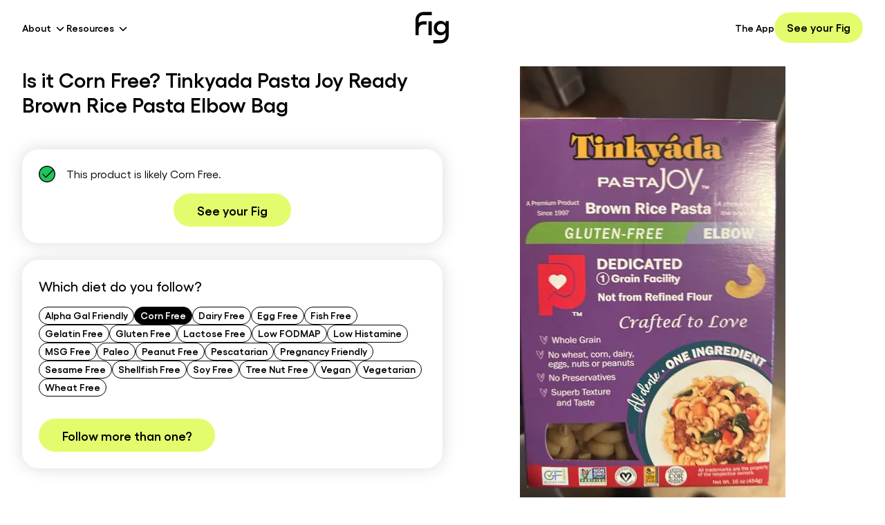

--- FILE ---
content_type: text/html; charset=utf-8
request_url: https://foodisgood.com/product/tinkyada-pasta-joy-ready-brown-rice-pasta-elbow-bag/?diet=corn-free
body_size: 23328
content:
<!DOCTYPE html><html lang="en"><head><meta charSet="utf-8"/><meta name="viewport" content="width=device-width, initial-scale=1"/><link rel="stylesheet" href="/_next/static/css/bbce26662052c324.css" data-precedence="next"/><link rel="preload" as="script" fetchPriority="low" href="/_next/static/chunks/webpack-e7c1f7c5c5cd2c41.js"/><script src="/_next/static/chunks/4bd1b696-1c5dbbe1c7d2ff7d.js" async=""></script><script src="/_next/static/chunks/8102-f800a0e5b0d0b94e.js" async=""></script><script src="/_next/static/chunks/main-app-bf9bc14515bc4739.js" async=""></script><script src="/_next/static/chunks/aaea2bcf-de8d9ea520b14a2c.js" async=""></script><script src="/_next/static/chunks/9619-de0753f2e070d2e1.js" async=""></script><script src="/_next/static/chunks/2162-e1c4cdb13a850dce.js" async=""></script><script src="/_next/static/chunks/1356-281ce694bc977703.js" async=""></script><script src="/_next/static/chunks/529-1697286f582bfca8.js" async=""></script><script src="/_next/static/chunks/app/layout-48a06e68d3c39f0a.js" async=""></script><script src="/_next/static/chunks/dc112a36-c107ab13a7c8603b.js" async=""></script><script src="/_next/static/chunks/7825-1d01aad413204c82.js" async=""></script><script src="/_next/static/chunks/7853-287caee8cf3a5222.js" async=""></script><script src="/_next/static/chunks/5975-514a409a9819d434.js" async=""></script><script src="/_next/static/chunks/3515-8ba4856dd40b8d46.js" async=""></script><script src="/_next/static/chunks/app/page-597e2645dc34222b.js" async=""></script><link rel="preload" href="https://www.googletagmanager.com/gtag/js?id=AW-656729134" as="script"/><link rel="preload" href="https://www.googletagmanager.com/gtag/js?id=UA-161724157-1" as="script"/><script src="/_next/static/chunks/polyfills-42372ed130431b0a.js" noModule=""></script></head><body class="flex min-h-screen max-w-full flex-col overflow-hidden"><div hidden=""><!--$?--><template id="B:0"></template><!--/$--></div><noscript><iframe src="https://www.googletagmanager.com/ns.html?id=GTM-KXMM4RS" height="0" width="0" style="display:none;visibility:hidden"></iframe></noscript><noscript><img alt="fb placeholder" loading="lazy" width="1" height="1" decoding="async" data-nimg="1" style="color:transparent;display:none;visibility:hidden" srcSet="/_next/image/?url=https%3A%2F%2Fwww.facebook.com%2Ftr%3Fid%3D1445429625660471%26ev%3DPageView%26noscript%3D1&amp;w=16&amp;q=75 1x" src="/_next/image/?url=https%3A%2F%2Fwww.facebook.com%2Ftr%3Fid%3D1445429625660471%26ev%3DPageView%26noscript%3D1&amp;w=16&amp;q=75"/></noscript><!--$?--><template id="B:1"></template><!--/$--><script>requestAnimationFrame(function(){$RT=performance.now()});</script><script src="/_next/static/chunks/webpack-e7c1f7c5c5cd2c41.js" id="_R_" async=""></script><div hidden id="S:1"><template id="P:2"></template><!--$?--><template id="B:3"></template><!--/$--><footer class="z-10 mt-auto w-full bg-black sm:px-4"><div class="container mx-auto py-12 sm:py-20"><div class="mb-12 flex flex-col justify-between sm:mb-0 sm:flex-row"><img alt="Fig App Logo in White" loading="lazy" width="196" height="185" decoding="async" data-nimg="1" class="mb-10 w-28 sm:mb-4 sm:w-auto sm:self-start" style="color:transparent" src="/icons/logo-white.svg"/><ul class="grid w-full auto-rows-[24px] grid-cols-[45%_minmax(25%,_1fr)] gap-4 p-0 sm:w-1/2 sm:auto-rows-[36px] sm:grid-cols-2 sm:gap-0"><li><a class="text-sm text-white transition hover:text-gray-400 sm:font-semibold" href="/app/">The App</a></li><li><a class="text-sm text-white transition hover:text-gray-400 sm:font-semibold" href="/blog/">Blog</a></li><li><button class="text-sm text-white transition hover:text-gray-400 sm:font-semibold" aria-label="Create My Fig">Create My Fig</button></li><li><a class="text-sm text-white transition hover:text-gray-400 sm:font-semibold" href="/products/">Products</a></li><li><a class="text-sm text-white transition hover:text-gray-400 sm:font-semibold" href="/fig-support-center/">Support</a></li><li><a class="text-sm text-white transition hover:text-gray-400 sm:font-semibold" href="/movement/">Our Movement</a></li><li><a class="text-sm text-white transition hover:text-gray-400 sm:font-semibold" href="/mission/">Mission</a></li><li><a class="text-sm text-white transition hover:text-gray-400 sm:font-semibold" href="/clinicians/">For Clinicians</a></li><li><a class="text-sm text-white transition hover:text-gray-400 sm:font-semibold" href="/ingredient-transparency-pledge/">Ingredient Transparency Pledge</a></li><li><a class="text-sm text-white transition hover:text-gray-400 sm:font-semibold" href="https://fig-foodisgood.notion.site/Careers-at-Fig-c4d2e34465bb49b59909833c5642c9fa">Careers</a></li></ul></div><div class="w-full pt-8 sm:pt-20"><h4 class="mb-6 text-2xl font-semibold text-white">Product List</h4><ul class="grid auto-rows-[36px] grid-cols-2 p-0 sm:grid-cols-4"><li><a class="text-sm text-white transition hover:text-gray-400 sm:font-semibold" href="/products/?diet=alpha-gal-friendly">Alpha Gal Friendly</a></li><li><a class="text-sm text-white transition hover:text-gray-400 sm:font-semibold" href="/products/?diet=corn-free">Corn Free</a></li><li><a class="text-sm text-white transition hover:text-gray-400 sm:font-semibold" href="/products/?diet=dairy-free">Dairy Free</a></li><li><a class="text-sm text-white transition hover:text-gray-400 sm:font-semibold" href="/products/?diet=egg-free">Egg Free</a></li><li><a class="text-sm text-white transition hover:text-gray-400 sm:font-semibold" href="/products/?diet=fish-free">Fish Free</a></li><li><a class="text-sm text-white transition hover:text-gray-400 sm:font-semibold" href="/products/?diet=gelatin">Gelatin Free</a></li><li><a class="text-sm text-white transition hover:text-gray-400 sm:font-semibold" href="/products/?diet=gluten-free">Gluten Free</a></li><li><a class="text-sm text-white transition hover:text-gray-400 sm:font-semibold" href="/products/?diet=lactose-free">Lactose Free</a></li><li><a class="text-sm text-white transition hover:text-gray-400 sm:font-semibold" href="/products/?diet=low-fodmap">Low FODMAP</a></li><li><a class="text-sm text-white transition hover:text-gray-400 sm:font-semibold" href="/products/?diet=low-histamine">Low Histamine</a></li><li><a class="text-sm text-white transition hover:text-gray-400 sm:font-semibold" href="/products/?diet=msg">MSG Free</a></li><li><a class="text-sm text-white transition hover:text-gray-400 sm:font-semibold" href="/products/?diet=paleo">Paleo</a></li><li><a class="text-sm text-white transition hover:text-gray-400 sm:font-semibold" href="/products/?diet=peanut-free">Peanut Free</a></li><li><a class="text-sm text-white transition hover:text-gray-400 sm:font-semibold" href="/products/?diet=pescatarian">Pescatarian</a></li><li><a class="text-sm text-white transition hover:text-gray-400 sm:font-semibold" href="/products/?diet=pregnancy-friendly">Pregnancy Friendly</a></li><li><a class="text-sm text-white transition hover:text-gray-400 sm:font-semibold" href="/products/?diet=sesame-free">Sesame Free</a></li><li><a class="text-sm text-white transition hover:text-gray-400 sm:font-semibold" href="/products/?diet=shellfish-free">Shellfish Free</a></li><li><a class="text-sm text-white transition hover:text-gray-400 sm:font-semibold" href="/products/?diet=soy-free">Soy Free</a></li><li><a class="text-sm text-white transition hover:text-gray-400 sm:font-semibold" href="/products/?diet=tree-nuts-free">Tree Nut Free</a></li><li><a class="text-sm text-white transition hover:text-gray-400 sm:font-semibold" href="/products/?diet=vegan">Vegan</a></li><li><a class="text-sm text-white transition hover:text-gray-400 sm:font-semibold" href="/products/?diet=vegetarian">Vegetarian</a></li><li><a class="text-sm text-white transition hover:text-gray-400 sm:font-semibold" href="/products/?diet=wheat-free">Wheat Free</a></li></ul></div><div class="mt-20 flex w-full justify-start gap-2 sm:gap-4"><button aria-label="Download Fig on Apple Store"><img alt="Download Fig on Apple Store" loading="lazy" width="120" height="41" decoding="async" data-nimg="1" style="color:transparent" srcSet="/_next/image/?url=%2Fimages%2Fios.webp&amp;w=128&amp;q=75 1x, /_next/image/?url=%2Fimages%2Fios.webp&amp;w=256&amp;q=75 2x" src="/_next/image/?url=%2Fimages%2Fios.webp&amp;w=256&amp;q=75"/></button><button aria-label="Download Fig on Play Store"><img alt="Download Fig on Play Store" loading="lazy" width="138" height="42" decoding="async" data-nimg="1" style="color:transparent" srcSet="/_next/image/?url=%2Fimages%2Fandroid.webp&amp;w=256&amp;q=75 1x, /_next/image/?url=%2Fimages%2Fandroid.webp&amp;w=384&amp;q=75 2x" src="/_next/image/?url=%2Fimages%2Fandroid.webp&amp;w=384&amp;q=75"/></button></div><div class="mt-12 flex w-full flex-col items-start justify-between sm:flex-row sm:items-center"><div class="order-2 flex h-8 flex-wrap items-center gap-1 text-xs font-normal text-white sm:order-1 sm:flex-nowrap sm:gap-2 sm:text-sm"><span>© 2023 Fig</span>|<a class="inline-flex h-8 items-center justify-center hover:text-gray-300" href="/terms-of-service/">Terms of Service</a>|<a class="inline-flex h-8 items-center justify-center hover:text-gray-300" href="/privacy-policy/">Privacy Policy</a>|<a class="inline-flex h-8 items-center justify-center hover:text-gray-300" href="/ingredient-database/">Ingredient Database</a></div><div class="order-1 mb-6 flex items-center justify-start gap-6 sm:order-2 sm:mb-0 sm:mt-0"><a class="transition hover:opacity-50" aria-label="Facebook" href="https://www.facebook.com/groups/1046907482502189"><svg xmlns="http://www.w3.org/2000/svg" width="15" height="30" fill="currentColor" viewBox="0 0 15 30" class="fill-white" aria-labelledby="Facebook"><path d="M3.742 9.979H0v4.989h3.742v14.968h6.237V14.968h4.49l.499-4.99h-4.99v-2.12c0-1.122.25-1.621 1.373-1.621h3.617V0h-4.74c-4.49 0-6.486 1.996-6.486 5.738v4.24Z"></path></svg></a><a class="transition hover:opacity-50" aria-label="Instagram" href="https://www.instagram.com/foodisgoodco/"><svg xmlns="http://www.w3.org/2000/svg" width="28" height="28" fill="currentColor" class="fill-white" aria-labelledby="Instagram"><path d="M14.15 2.944c3.659 0 4.116 0 5.603.114 3.773.115 5.488 1.944 5.602 5.603.114 1.486.114 1.83.114 5.488 0 3.659 0 4.116-.114 5.488-.114 3.66-1.944 5.488-5.602 5.603-1.487.114-1.83.114-5.603.114-3.659 0-4.116 0-5.488-.114-3.773-.114-5.488-1.944-5.603-5.603-.114-1.486-.114-1.829-.114-5.488 0-3.659 0-4.116.114-5.488.115-3.659 1.944-5.488 5.603-5.603 1.372-.114 1.83-.114 5.488-.114Zm0-2.515c-3.773 0-4.23 0-5.602.114C3.517.772.773 3.516.544 8.547.43 9.919.43 10.376.43 14.149c0 3.773 0 4.23.114 5.603.229 5.03 2.973 7.775 8.004 8.003 1.372.115 1.829.115 5.602.115 3.773 0 4.23 0 5.603-.115 5.03-.228 7.775-2.973 8.003-8.003.115-1.372.115-1.83.115-5.603 0-3.773 0-4.23-.115-5.602-.228-5.031-2.973-7.775-8.003-8.004C18.38.429 17.923.429 14.15.429Zm0 6.631c-3.887 0-7.089 3.202-7.089 7.09 0 3.887 3.202 7.088 7.09 7.088 3.887 0 7.088-3.201 7.088-7.089 0-3.887-3.201-7.089-7.089-7.089Zm0 11.663a4.587 4.587 0 0 1-4.573-4.574 4.587 4.587 0 0 1 4.573-4.573 4.587 4.587 0 0 1 4.574 4.573 4.587 4.587 0 0 1-4.574 4.574ZM21.468 5.23c-.915 0-1.601.686-1.601 1.6 0 .915.686 1.601 1.6 1.601.915 0 1.601-.686 1.601-1.6 0-.915-.686-1.601-1.6-1.601Z"></path></svg></a><a class="transition hover:opacity-50" aria-label="LinkedIn" href="https://www.linkedin.com/company/fig-food-is-good"><svg xmlns="http://www.w3.org/2000/svg" width="26" height="25" fill="currentColor" viewBox="0 0 26 25" class="fill-white" aria-labelledby="LinkedIn"><path d="M5.767 3.456A2.573 2.573 0 0 1 3.17 6.054 2.573 2.573 0 0 1 .57 3.456 2.573 2.573 0 0 1 3.17.856a2.573 2.573 0 0 1 2.598 2.6Zm0 4.677H.57v16.63h5.197V8.134Zm8.316 0H8.886v16.63h5.197v-8.73c0-4.886 6.237-5.302 6.237 0v8.73h5.197V14.267c0-8.212-9.251-7.9-11.434-3.846V8.133Z"></path></svg></a><a class="transition hover:opacity-50" aria-label="Pinterest" href="https://www.pinterest.com/fig_foodisgood/"><svg xmlns="http://www.w3.org/2000/svg" width="31" height="30" fill="currentColor" viewBox="0 0 31 30" class="fill-white" aria-labelledby="Pinterest"><g clip-path="url(#pinterest_svg__a)"><path d="M15.14 0c-8.285 0-15 6.715-15 15 0 6.357 3.956 11.783 9.534 13.969-.13-1.19-.252-3.006.053-4.301.275-1.172 1.757-7.453 1.757-7.453s-.45-.897-.45-2.227c0-2.086 1.206-3.644 2.712-3.644 1.277 0 1.899.96 1.899 2.115 0 1.289-.82 3.21-1.243 4.992-.351 1.494.75 2.713 2.221 2.713 2.666 0 4.717-2.812 4.717-6.867 0-3.592-2.578-6.106-6.264-6.106-4.266 0-6.773 3.2-6.773 6.51 0 1.29.498 2.672 1.119 3.422.123.146.14.281.105.428-.111.474-.369 1.494-.416 1.699-.064.275-.216.334-.504.2-1.875-.874-3.046-3.61-3.046-5.813C5.56 9.902 9 5.56 15.469 5.56c5.203 0 9.246 3.709 9.246 8.666 0 5.168-3.258 9.328-7.781 9.328-1.518 0-2.948-.791-3.44-1.723 0 0-.75 2.865-.931 3.568-.34 1.301-1.254 2.936-1.864 3.932 1.406.434 2.895.668 4.442.668 8.285 0 15-6.715 15-15s-6.715-15-15-15Z"></path></g><defs><clipPath id="pinterest_svg__a"><path d="M.14 0h30v30h-30z"></path></clipPath></defs></svg></a></div></div></div></footer></div><script>(self.__next_f=self.__next_f||[]).push([0])</script><script>self.__next_f.push([1,"1:\"$Sreact.fragment\"\n3:I[9766,[],\"\"]\n4:I[98924,[],\"\"]\n6:I[24431,[],\"OutletBoundary\"]\n8:I[15278,[],\"AsyncMetadataOutlet\"]\na:I[24431,[],\"ViewportBoundary\"]\nc:I[24431,[],\"MetadataBoundary\"]\nd:\"$Sreact.suspense\"\nf:I[57150,[],\"\"]\n10:I[41402,[\"9268\",\"static/chunks/aaea2bcf-de8d9ea520b14a2c.js\",\"9619\",\"static/chunks/9619-de0753f2e070d2e1.js\",\"2162\",\"static/chunks/2162-e1c4cdb13a850dce.js\",\"1356\",\"static/chunks/1356-281ce694bc977703.js\",\"529\",\"static/chunks/529-1697286f582bfca8.js\",\"7177\",\"static/chunks/app/layout-48a06e68d3c39f0a.js\"],\"\"]\n16:I[81356,[\"9268\",\"static/chunks/aaea2bcf-de8d9ea520b14a2c.js\",\"9066\",\"static/chunks/dc112a36-c107ab13a7c8603b.js\",\"9619\",\"static/chunks/9619-de0753f2e070d2e1.js\",\"2162\",\"static/chunks/2162-e1c4cdb13a850dce.js\",\"1356\",\"static/chunks/1356-281ce694bc977703.js\",\"7825\",\"static/chunks/7825-1d01aad413204c82.js\",\"7853\",\"static/chunks/7853-287caee8cf3a5222.js\",\"5975\",\"static/chunks/5975-514a409a9819d434.js\",\"529\",\"static/chunks/529-1697286f582bfca8.js\",\"3515\",\"static/chunks/3515-8ba4856dd40b8d46.js\",\"8974\",\"static/chunks/app/page-597e2645dc34222b.js\"],\"Image\"]\n17:I[13129,[\"9268\",\"static/chunks/aaea2bcf-de8d9ea520b14a2c.js\",\"9619\",\"static/chunks/9619-de0753f2e070d2e1.js\",\"2162\",\"static/chunks/2162-e1c4cdb13a850dce.js\",\"1356\",\"static/chunks/1356-281ce694bc977703.js\",\"529\",\"static/chunks/529-1697286f582bfca8.js\",\"7177\",\"static/chunks/app/layout-48a06e68d3c39f0a.js\"],\"default\"]\n1c:I[84475,[\"9268\",\"static/chunks/aaea2bcf-de8d9ea520b14a2c.js\",\"9619\",\"static/chunks/9619-de0753f2e070d2e1.js\",\"2162\",\"static/chunks/2162-e1c4cdb13a850dce.js\",\"1356\",\"static/chunks/1356-281ce694bc977703.js\",\"529\",\"static/chunks/529-1697286f582bfca8.js\",\"7177\",\"static/chunks/app/layout-48a06e68d3c39f0a.js\"],\"default\"]\n1d:I[36552,[\"9268\",\"static/chunks/aaea2bcf-de8d9ea520b14a2c.js\",\"9066\",\"static/chunks/dc112a36-c107ab13a7c8603b.js\",\"9619\",\"static/chunks/9619-de0753f2e070d2e1.js\",\"2162\",\"static/chunks/2162-e1c4cdb13a850dce.js\",\"1356\",\"static/chunks/1356-281ce694bc977703.js\",\"7825\",\"static/chunks/7825-1d01aad413204c82.js\",\"7"])</script><script>self.__next_f.push([1,"853\",\"static/chunks/7853-287caee8cf3a5222.js\",\"5975\",\"static/chunks/5975-514a409a9819d434.js\",\"529\",\"static/chunks/529-1697286f582bfca8.js\",\"3515\",\"static/chunks/3515-8ba4856dd40b8d46.js\",\"8974\",\"static/chunks/app/page-597e2645dc34222b.js\"],\"PreloadChunks\"]\n1e:I[83515,[\"9268\",\"static/chunks/aaea2bcf-de8d9ea520b14a2c.js\",\"9066\",\"static/chunks/dc112a36-c107ab13a7c8603b.js\",\"9619\",\"static/chunks/9619-de0753f2e070d2e1.js\",\"2162\",\"static/chunks/2162-e1c4cdb13a850dce.js\",\"1356\",\"static/chunks/1356-281ce694bc977703.js\",\"7825\",\"static/chunks/7825-1d01aad413204c82.js\",\"7853\",\"static/chunks/7853-287caee8cf3a5222.js\",\"5975\",\"static/chunks/5975-514a409a9819d434.js\",\"529\",\"static/chunks/529-1697286f582bfca8.js\",\"3515\",\"static/chunks/3515-8ba4856dd40b8d46.js\",\"8974\",\"static/chunks/app/page-597e2645dc34222b.js\"],\"default\"]\n1f:I[82876,[\"9268\",\"static/chunks/aaea2bcf-de8d9ea520b14a2c.js\",\"9619\",\"static/chunks/9619-de0753f2e070d2e1.js\",\"2162\",\"static/chunks/2162-e1c4cdb13a850dce.js\",\"1356\",\"static/chunks/1356-281ce694bc977703.js\",\"529\",\"static/chunks/529-1697286f582bfca8.js\",\"7177\",\"static/chunks/app/layout-48a06e68d3c39f0a.js\"],\"default\"]\n20:I[35375,[\"9268\",\"static/chunks/aaea2bcf-de8d9ea520b14a2c.js\",\"9619\",\"static/chunks/9619-de0753f2e070d2e1.js\",\"2162\",\"static/chunks/2162-e1c4cdb13a850dce.js\",\"1356\",\"static/chunks/1356-281ce694bc977703.js\",\"529\",\"static/chunks/529-1697286f582bfca8.js\",\"7177\",\"static/chunks/app/layout-48a06e68d3c39f0a.js\"],\"default\"]\n:HL[\"/_next/static/css/bbce26662052c324.css\",\"style\"]\n"])</script><script>self.__next_f.push([1,"0:{\"P\":null,\"b\":\"KZWjG8HRCSGxV4-eWr8jB\",\"p\":\"\",\"c\":[\"\",\"product\",\"tinkyada-pasta-joy-ready-brown-rice-pasta-elbow-bag\",\"?diet=corn-free\"],\"i\":false,\"f\":[[[\"\",{\"children\":[\"product\",{\"children\":[[\"slug\",\"tinkyada-pasta-joy-ready-brown-rice-pasta-elbow-bag\",\"d\"],{\"children\":[\"__PAGE__?{\\\"diet\\\":\\\"corn-free\\\"}\",{}]}]}]},\"$undefined\",\"$undefined\",true],[\"\",[\"$\",\"$1\",\"c\",{\"children\":[[[\"$\",\"link\",\"0\",{\"rel\":\"stylesheet\",\"href\":\"/_next/static/css/bbce26662052c324.css\",\"precedence\":\"next\",\"crossOrigin\":\"$undefined\",\"nonce\":\"$undefined\"}]],\"$L2\"]}],{\"children\":[\"product\",[\"$\",\"$1\",\"c\",{\"children\":[null,[\"$\",\"$L3\",null,{\"parallelRouterKey\":\"children\",\"error\":\"$undefined\",\"errorStyles\":\"$undefined\",\"errorScripts\":\"$undefined\",\"template\":[\"$\",\"$L4\",null,{}],\"templateStyles\":\"$undefined\",\"templateScripts\":\"$undefined\",\"notFound\":\"$undefined\",\"forbidden\":\"$undefined\",\"unauthorized\":\"$undefined\"}]]}],{\"children\":[[\"slug\",\"tinkyada-pasta-joy-ready-brown-rice-pasta-elbow-bag\",\"d\"],[\"$\",\"$1\",\"c\",{\"children\":[null,[\"$\",\"$L3\",null,{\"parallelRouterKey\":\"children\",\"error\":\"$undefined\",\"errorStyles\":\"$undefined\",\"errorScripts\":\"$undefined\",\"template\":[\"$\",\"$L4\",null,{}],\"templateStyles\":\"$undefined\",\"templateScripts\":\"$undefined\",\"notFound\":\"$undefined\",\"forbidden\":\"$undefined\",\"unauthorized\":\"$undefined\"}]]}],{\"children\":[\"__PAGE__\",[\"$\",\"$1\",\"c\",{\"children\":[\"$L5\",null,[\"$\",\"$L6\",null,{\"children\":[\"$L7\",[\"$\",\"$L8\",null,{\"promise\":\"$@9\"}]]}]]}],{},null,false]},null,false]},null,false]},null,false],[\"$\",\"$1\",\"h\",{\"children\":[null,[[\"$\",\"$La\",null,{\"children\":\"$Lb\"}],null],[\"$\",\"$Lc\",null,{\"children\":[\"$\",\"div\",null,{\"hidden\":true,\"children\":[\"$\",\"$d\",null,{\"fallback\":null,\"children\":\"$Le\"}]}]}]]}],false]],\"m\":\"$undefined\",\"G\":[\"$f\",[]],\"s\":false,\"S\":false}\n"])</script><script>self.__next_f.push([1,"11:T441,"])</script><script>self.__next_f.push([1,"\n                    window.heapReadyCb=window.heapReadyCb||[],window.heap=window.heap||[],heap.load=function(e,t){window.heap.envId=e,window.heap.clientConfig=t=t||{},window.heap.clientConfig.shouldFetchServerConfig=!1;var a=document.createElement(\"script\");a.type=\"text/javascript\",a.async=!0,a.src=\"https://cdn.us.heap-api.com/config/\"+e+\"/heap_config.js\";var r=document.getElementsByTagName(\"script\")[0];r.parentNode.insertBefore(a,r);var n=[\"init\",\"startTracking\",\"stopTracking\",\"track\",\"resetIdentity\",\"identify\",\"getSessionId\",\"getUserId\",\"getIdentity\",\"addUserProperties\",\"addEventProperties\",\"removeEventProperty\",\"clearEventProperties\",\"addAccountProperties\",\"addAdapter\",\"addTransformer\",\"addTransformerFn\",\"onReady\",\"addPageviewProperties\",\"removePageviewProperty\",\"clearPageviewProperties\",\"trackPageview\"],i=function(e){return function(){var t=Array.prototype.slice.call(arguments,0);window.heapReadyCb.push({name:e,fn:function(){heap[e]\u0026\u0026heap[e].apply(heap,t)}})}};for(var p=0;p\u003cn.length;p++)heap[n[p]]=i(n[p])};\n                    heap.load(\"1083257475\");\n                "])</script><script>self.__next_f.push([1,"2:[\"$\",\"html\",null,{\"lang\":\"en\",\"children\":[[[\"$\",\"$L10\",null,{\"id\":\"google-tag-manager\",\"strategy\":\"afterInteractive\",\"children\":\"\\n              (function(w,d,s,l,i){w[l]=w[l]||[];w[l].push({'gtm.start':\\n              new Date().getTime(),event:'gtm.js'});var f=d.getElementsByTagName(s)[0],\\n              j=d.createElement(s),dl=l!='dataLayer'?'\u0026l='+l:'';j.async=true;j.src=\\n              'https://www.googletagmanager.com/gtm.js?id='+i+dl;f.parentNode.insertBefore(j,f);\\n              })(window,document,'script','dataLayer','GTM-KXMM4RS');\\n            \"}],[\"$\",\"$L10\",null,{\"id\":\"fb-pixel\",\"strategy\":\"afterInteractive\",\"children\":\"\\n              !function(f,b,e,v,n,t,s){if(f.fbq)return;n=f.fbq=function(){n.callMethod?\\n              n.callMethod.apply(n,arguments):n.queue.push(arguments)};if(!f._fbq)f._fbq=n;\\n              n.push=n;n.loaded=!0;n.version='2.0';n.queue=[];t=b.createElement(e);t.async=!0;\\n              t.src=v;s=b.getElementsByTagName(e)[0];s.parentNode.insertBefore(t,s)}(window,\\n              document,'script','https://connect.facebook.net/en_US/fbevents.js');\\n              fbq('init', '1445429625660471');\\n              fbq('track', 'PageView');\\n            \"}],[\"$\",\"$L10\",null,{\"id\":\"microsoft-clarity\",\"strategy\":\"afterInteractive\",\"children\":\"\\n              (function(c,l,a,r,i,t,y){\\n                  c[a]=c[a]||function(){(c[a].q=c[a].q||[]).push(arguments)};\\n                  t=l.createElement(r);t.async=1;t.src=\\\"https://www.clarity.ms/tag/\\\"+i;\\n                  y=l.getElementsByTagName(r)[0];y.parentNode.insertBefore(t,y);\\n              })(window, document, \\\"clarity\\\", \\\"script\\\", \\\"lb77cei7mo\\\");\\n            \"}]],[\"$\",\"body\",null,{\"className\":\"flex min-h-screen max-w-full flex-col overflow-hidden\",\"children\":[[[\"$\",\"$L10\",null,{\"id\":\"google-tag-manager-script-AW\",\"strategy\":\"afterInteractive\",\"src\":\"https://www.googletagmanager.com/gtag/js?id=AW-656729134\"}],[\"$\",\"$L10\",null,{\"id\":\"google-tag-manager-script-UA\",\"strategy\":\"afterInteractive\",\"src\":\"https://www.googletagmanager.com/gtag/js?id=UA-161724157-1\"}],[\"$\",\"$L10\",null,{\"id\":\"google-tag-and-analytics\",\"strategy\":\"afterInteractive\",\"dangerouslySetInnerHTML\":{\"__html\":\"\\n                    window.dataLayer = window.dataLayer || [];\\n                    function gtag(){dataLayer.push(arguments);}\\n                    gtag('js', new Date());\\n                    gtag('config', 'AW-656729134');\\n                    gtag('config', 'UA-161724157-1');\\n                \"}}],[\"$\",\"$L10\",null,{\"id\":\"heap-analytics\",\"strategy\":\"afterInteractive\",\"dangerouslySetInnerHTML\":{\"__html\":\"$11\"}}],\"$L12\",\"$L13\"],\"$L14\",\"$L15\"]}]]}]\n"])</script><script>self.__next_f.push([1,"12:[\"$\",\"noscript\",null,{\"children\":[\"$\",\"iframe\",null,{\"src\":\"https://www.googletagmanager.com/ns.html?id=GTM-KXMM4RS\",\"height\":\"0\",\"width\":\"0\",\"style\":{\"display\":\"none\",\"visibility\":\"hidden\"}}]}]\n13:[\"$\",\"noscript\",null,{\"children\":[\"$\",\"$L16\",null,{\"alt\":\"fb placeholder\",\"height\":1,\"width\":1,\"style\":{\"display\":\"none\",\"visibility\":\"hidden\"},\"src\":\"https://www.facebook.com/tr?id=1445429625660471\u0026ev=PageView\u0026noscript=1\"}]}]\n18:T16b8d,"])</script><script>self.__next_f.push([1,"{\"feature_gates\":{\"104461\":{\"name\":\"104461\",\"value\":false,\"rule_id\":\"default\",\"secondary_exposures\":[],\"id_type\":\"stableID\"},\"57985115\":{\"name\":\"57985115\",\"value\":false,\"rule_id\":\"default\",\"secondary_exposures\":[],\"id_type\":\"userID\"},\"121317260\":{\"name\":\"121317260\",\"value\":false,\"rule_id\":\"default\",\"secondary_exposures\":[],\"id_type\":\"userID\"},\"269252954\":{\"name\":\"269252954\",\"value\":false,\"rule_id\":\"default\",\"secondary_exposures\":[],\"id_type\":\"userID\"},\"589253149\":{\"name\":\"589253149\",\"value\":false,\"rule_id\":\"default\",\"secondary_exposures\":[],\"id_type\":\"userID\"},\"667291787\":{\"name\":\"667291787\",\"value\":false,\"rule_id\":\"default\",\"secondary_exposures\":[],\"id_type\":\"userID\"},\"813190717\":{\"name\":\"813190717\",\"value\":false,\"rule_id\":\"default\",\"secondary_exposures\":[],\"id_type\":\"userID\"},\"858062321\":{\"name\":\"858062321\",\"value\":false,\"rule_id\":\"default\",\"secondary_exposures\":[],\"id_type\":\"userID\"},\"982280159\":{\"name\":\"982280159\",\"value\":false,\"rule_id\":\"default\",\"secondary_exposures\":[],\"id_type\":\"userID\"},\"1005572765\":{\"name\":\"1005572765\",\"value\":false,\"rule_id\":\"default\",\"secondary_exposures\":[],\"id_type\":\"userID\"},\"1009704222\":{\"name\":\"1009704222\",\"value\":false,\"rule_id\":\"default\",\"secondary_exposures\":[],\"id_type\":\"userID\"},\"1162469118\":{\"name\":\"1162469118\",\"value\":false,\"rule_id\":\"default\",\"secondary_exposures\":[],\"id_type\":\"userID\"},\"1187998645\":{\"name\":\"1187998645\",\"value\":false,\"rule_id\":\"default\",\"secondary_exposures\":[],\"id_type\":\"userID\"},\"1206217727\":{\"name\":\"1206217727\",\"value\":false,\"rule_id\":\"default\",\"secondary_exposures\":[],\"id_type\":\"userID\"},\"1241213911\":{\"name\":\"1241213911\",\"value\":false,\"rule_id\":\"default\",\"secondary_exposures\":[],\"id_type\":\"userID\"},\"1361022731\":{\"name\":\"1361022731\",\"value\":false,\"rule_id\":\"default\",\"secondary_exposures\":[],\"id_type\":\"userID\"},\"1402731232\":{\"name\":\"1402731232\",\"value\":false,\"rule_id\":\"default\",\"secondary_exposures\":[],\"id_type\":\"userID\"},\"1421842862\":{\"name\":\"1421842862\",\"value\":false,\"rule_id\":\"default\",\"secondary_exposures\":[],\"id_type\":\"userID\"},\"1532023801\":{\"name\":\"1532023801\",\"value\":false,\"rule_id\":\"default\",\"secondary_exposures\":[],\"id_type\":\"userID\"},\"1559126899\":{\"name\":\"1559126899\",\"value\":false,\"rule_id\":\"default\",\"secondary_exposures\":[],\"id_type\":\"userID\"},\"1667865180\":{\"name\":\"1667865180\",\"value\":false,\"rule_id\":\"default\",\"secondary_exposures\":[],\"id_type\":\"userID\"},\"1722064083\":{\"name\":\"1722064083\",\"value\":false,\"rule_id\":\"default\",\"secondary_exposures\":[],\"id_type\":\"userID\"},\"1771820887\":{\"name\":\"1771820887\",\"value\":false,\"rule_id\":\"default\",\"secondary_exposures\":[],\"id_type\":\"userID\"},\"1856052048\":{\"name\":\"1856052048\",\"value\":false,\"rule_id\":\"default\",\"secondary_exposures\":[],\"id_type\":\"userID\"},\"1910952178\":{\"name\":\"1910952178\",\"value\":true,\"rule_id\":\"1mxybyBawp4MhE7jq95OWJ\",\"secondary_exposures\":[],\"id_type\":\"userID\"},\"1992271747\":{\"name\":\"1992271747\",\"value\":false,\"rule_id\":\"default\",\"secondary_exposures\":[],\"id_type\":\"userID\"},\"2188785252\":{\"name\":\"2188785252\",\"value\":false,\"rule_id\":\"default\",\"secondary_exposures\":[],\"id_type\":\"userID\"},\"2336194941\":{\"name\":\"2336194941\",\"value\":false,\"rule_id\":\"default\",\"secondary_exposures\":[],\"id_type\":\"userID\"},\"2417100441\":{\"name\":\"2417100441\",\"value\":false,\"rule_id\":\"default\",\"secondary_exposures\":[],\"id_type\":\"userID\"},\"2475869237\":{\"name\":\"2475869237\",\"value\":false,\"rule_id\":\"default\",\"secondary_exposures\":[],\"id_type\":\"userID\"},\"2532708446\":{\"name\":\"2532708446\",\"value\":false,\"rule_id\":\"default\",\"secondary_exposures\":[],\"id_type\":\"userID\"},\"2556001052\":{\"name\":\"2556001052\",\"value\":false,\"rule_id\":\"default\",\"secondary_exposures\":[],\"id_type\":\"userID\"},\"2608357558\":{\"name\":\"2608357558\",\"value\":false,\"rule_id\":\"default\",\"secondary_exposures\":[],\"id_type\":\"userID\"},\"2944896605\":{\"name\":\"2944896605\",\"value\":false,\"rule_id\":\"default\",\"secondary_exposures\":[],\"id_type\":\"userID\"},\"3023649844\":{\"name\":\"3023649844\",\"value\":false,\"rule_id\":\"default\",\"secondary_exposures\":[],\"id_type\":\"userID\"},\"3135329928\":{\"name\":\"3135329928\",\"value\":false,\"rule_id\":\"default\",\"secondary_exposures\":[],\"id_type\":\"userID\"},\"3145541567\":{\"name\":\"3145541567\",\"value\":false,\"rule_id\":\"default\",\"secondary_exposures\":[],\"id_type\":\"userID\"},\"3311206654\":{\"name\":\"3311206654\",\"value\":false,\"rule_id\":\"default\",\"secondary_exposures\":[],\"id_type\":\"userID\"},\"3433576047\":{\"name\":\"3433576047\",\"value\":false,\"rule_id\":\"default\",\"secondary_exposures\":[],\"id_type\":\"stableID\"},\"3567842608\":{\"name\":\"3567842608\",\"value\":false,\"rule_id\":\"default\",\"secondary_exposures\":[],\"id_type\":\"stableID\"},\"3733476282\":{\"name\":\"3733476282\",\"value\":false,\"rule_id\":\"default\",\"secondary_exposures\":[],\"id_type\":\"userID\"},\"3898170200\":{\"name\":\"3898170200\",\"value\":false,\"rule_id\":\"default\",\"secondary_exposures\":[],\"id_type\":\"userID\"},\"4011801311\":{\"name\":\"4011801311\",\"value\":false,\"rule_id\":\"default\",\"secondary_exposures\":[],\"id_type\":\"userID\"},\"4043119650\":{\"name\":\"4043119650\",\"value\":false,\"rule_id\":\"default\",\"secondary_exposures\":[],\"id_type\":\"userID\"},\"4140564571\":{\"name\":\"4140564571\",\"value\":false,\"rule_id\":\"default\",\"secondary_exposures\":[],\"id_type\":\"userID\"},\"4275518781\":{\"name\":\"4275518781\",\"value\":false,\"rule_id\":\"default\",\"secondary_exposures\":[],\"id_type\":\"userID\"}},\"dynamic_configs\":{\"62932086\":{\"name\":\"62932086\",\"value\":{\"popupCopy\":\"\",\"branchLinkUrl\":\"\"},\"group\":\"prestart\",\"rule_id\":\"prestart\",\"is_device_based\":false,\"secondary_exposures\":[],\"explicit_parameters\":[\"popupCopy\",\"branchLinkUrl\"],\"id_type\":\"anonymousId\",\"is_user_in_experiment\":false,\"is_experiment_active\":false,\"is_in_layer\":true},\"135150608\":{\"name\":\"135150608\",\"value\":{\"shouldPaywall\":true,\"shouldLockFiltersDrawer\":true},\"group\":\"launchedGroup\",\"rule_id\":\"launchedGroup\",\"is_device_based\":false,\"secondary_exposures\":[],\"group_name\":\"Test #2\",\"explicit_parameters\":[\"shouldPaywall\",\"shouldLockFiltersDrawer\"],\"id_type\":\"userID\",\"is_user_in_experiment\":false,\"is_experiment_active\":false,\"is_in_layer\":true},\"169919939\":{\"name\":\"169919939\",\"value\":{\"showConfetti\":true},\"group\":\"launchedGroup\",\"rule_id\":\"launchedGroup\",\"is_device_based\":false,\"secondary_exposures\":[],\"group_name\":\"AA Cntrl\",\"explicit_parameters\":[\"showConfetti\"],\"id_type\":\"userID\",\"is_user_in_experiment\":false,\"is_experiment_active\":false,\"is_in_layer\":true},\"234485730\":{\"name\":\"234485730\",\"value\":{\"enableWithReviews\":false},\"group\":\"targetingGate\",\"rule_id\":\"targetingGate\",\"is_device_based\":false,\"secondary_exposures\":[{\"gate\":\"1402731232\",\"gateValue\":\"false\",\"ruleID\":\"default\"}],\"explicit_parameters\":[\"enableWithReviews\"],\"id_type\":\"userID\",\"is_user_in_experiment\":false,\"is_experiment_active\":false,\"is_in_layer\":true},\"340460696\":{\"name\":\"340460696\",\"value\":{},\"group\":\"default\",\"rule_id\":\"default\",\"is_device_based\":false,\"secondary_exposures\":[],\"id_type\":\"userID\"},\"407353613\":{\"name\":\"407353613\",\"value\":{\"isOnePager\":true,\"dietTemplateCardVariant\":\"Pills\",\"enableSearch\":true,\"dietTemplateCustomizationVariant\":\"BottomSheet\",\"enableCustomizationInstructionStep\":true,\"dietTemplateCategoryCustomizationAllowlist\":{\"enabled\":false,\"categoryIds\":[]},\"enableCombineAllergenAndLifestyle\":true,\"enableMedicalConditionSelection\":true},\"group\":\"targetingGate\",\"rule_id\":\"targetingGate\",\"is_device_based\":false,\"secondary_exposures\":[{\"gate\":\"2475869237\",\"gateValue\":\"false\",\"ruleID\":\"default\"}],\"explicit_parameters\":[\"dietTemplateCardVariant\",\"enableSearch\"],\"id_type\":\"userID\",\"is_user_in_experiment\":false,\"is_experiment_active\":false,\"is_in_layer\":true},\"432155306\":{\"name\":\"432155306\",\"value\":{\"enableVerifiedAttributesPaywall\":false,\"enableShare\":true,\"enableCreatorViews\":false},\"group\":\"targetingGate\",\"rule_id\":\"targetingGate\",\"is_device_based\":false,\"secondary_exposures\":[{\"gate\":\"104461\",\"gateValue\":\"false\",\"ruleID\":\"default\"}],\"explicit_parameters\":[\"enableVerifiedAttributesPaywall\"],\"id_type\":\"userID\",\"is_user_in_experiment\":false,\"is_experiment_active\":false,\"is_in_layer\":true},\"447560879\":{\"name\":\"447560879\",\"value\":{\"showMajorAhaMoment\":false,\"majorAhaConfigs\":[]},\"group\":\"prestart\",\"rule_id\":\"prestart\",\"is_device_based\":false,\"secondary_exposures\":[],\"explicit_parameters\":[\"showMajorAhaMoment\",\"majorAhaConfigs\"],\"id_type\":\"userID\",\"is_user_in_experiment\":false,\"is_experiment_active\":false,\"is_in_layer\":true},\"464025063\":{\"name\":\"464025063\",\"value\":{\"questions\":{\"enableBestDescribesYou\":false,\"enableFamiliarity\":true,\"enableHowDidYouHearAboutFig\":true,\"enableMostInterestingFeature\":true,\"enableMultipleFigsInfoScreen\":false,\"enablePreDietSelectionInfoScreen\":false,\"enableRequestReview\":false,\"enableWhoAreYouHereFor\":true},\"bestDescribesYou\":{\"value\":[{\"id\":0,\"key\":\"allergies-or-intolerances\",\"text\":\"I have allergies or intolerances\"},{\"id\":1,\"key\":\"managing-disease-or-pregnancy\",\"text\":\"I’m managing a disease or pregnancy\"},{\"id\":2,\"key\":\"improving-symptoms\",\"text\":\"I’m figuring out if diet can improve my symptoms\"},{\"id\":3,\"key\":\"eating-healthier\",\"text\":\"I’m trying to eat healthier\"},{\"id\":4,\"key\":\"dietary-preferences\",\"text\":\"I have dietary preferences\"}]},\"bringsYouToFig\":{\"value\":[{\"id\":0,\"key\":\"minimize-reactions-symptoms\",\"text\":\"Minimize reactions/symptoms\",\"subText\":\"Great! Fig helps you check products in under a second, with insights powered by our team of 15+ expert dietitians.\"},{\"id\":1,\"key\":\"find-products-i-can-eat\",\"text\":\"Find products I can eat\",\"subText\":\"Awesome! Fig will search through 130+ grocery stores to find what works for you and notify you about exciting, new products!\"},{\"id\":2,\"key\":\"learn-more-about-diet-health\",\"text\":\"Learn more about my diet and health\",\"subText\":\"Awesome! Fig’s team of 15+ expert dietitians has done the hard work for you, making it easy to find what works for your health and feel your best.\"},{\"id\":3,\"key\":\"get-notified-ingredient-changes\",\"text\":\"Get notified about ingredient changes\",\"subText\":\"Great! We’ll notify you if we detect ingredient changes to your saved products.\"},{\"id\":4,\"key\":\"find-restaurant-meals\",\"text\":\"Find restaurants I can eat at\",\"subText\":\"Awesome! Our restaurants feature currently finds meals that meet your needs from a handful of chain restaurants, and will soon show you the highest-rated spots \u0026 reviews from others with similar diets/allergies to you!\"}]},\"requestReview\":false,\"enableRequestReview\":false},\"group\":\"launchedGroup\",\"rule_id\":\"launchedGroup\",\"is_device_based\":false,\"secondary_exposures\":[],\"group_name\":\"Test\",\"explicit_parameters\":[\"bestDescribesYou\",\"bringsYouToFig\"],\"id_type\":\"userID\",\"is_user_in_experiment\":false,\"is_experiment_active\":false,\"is_in_layer\":true},\"504295410\":{\"name\":\"504295410\",\"value\":{\"questions\":{\"enableBestDescribesYou\":false,\"enableFamiliarity\":true,\"enableHowDidYouHearAboutFig\":true,\"enableMostInterestingFeature\":true,\"enableMultipleFigsInfoScreen\":false,\"enablePreDietSelectionInfoScreen\":false,\"enableRequestReview\":false,\"enableWhoAreYouHereFor\":true},\"bestDescribesYou\":{\"value\":[{\"id\":0,\"key\":\"allergies-or-intolerances\",\"text\":\"I have allergies or intolerances\"},{\"id\":1,\"key\":\"managing-disease-or-pregnancy\",\"text\":\"I’m managing a disease or pregnancy\"},{\"id\":2,\"key\":\"improving-symptoms\",\"text\":\"I’m figuring out if diet can improve my symptoms\"},{\"id\":3,\"key\":\"eating-healthier\",\"text\":\"I’m trying to eat healthier\"},{\"id\":4,\"key\":\"dietary-preferences\",\"text\":\"I have dietary preferences\"}]},\"bringsYouToFig\":{\"value\":[{\"id\":0,\"key\":\"minimize-reactions-symptoms\",\"text\":\"Minimize reactions/symptoms\",\"subText\":\"Great! Fig helps you check products in under a second, with insights powered by our team of 15+ expert dietitians.\"},{\"id\":1,\"key\":\"find-products-i-can-eat\",\"text\":\"Find products I can eat\",\"subText\":\"Awesome! Fig will search through 130+ grocery stores to find what works for you and notify you about exciting, new products!\"},{\"id\":2,\"key\":\"learn-more-about-diet-health\",\"text\":\"Learn more about my diet and health\",\"subText\":\"Awesome! Fig’s team of 15+ expert dietitians has done the hard work for you, making it easy to find what works for your health and feel your best.\"},{\"id\":3,\"key\":\"get-notified-ingredient-changes\",\"text\":\"Get notified about ingredient changes\",\"subText\":\"Great! We’ll notify you if we detect ingredient changes to your saved products.\"},{\"id\":4,\"key\":\"find-restaurant-meals\",\"text\":\"Find restaurants I can eat at\",\"subText\":\"Awesome! Our restaurants feature currently finds meals that meet your needs from a handful of chain restaurants, and will soon show you the highest-rated spots \u0026 reviews from others with similar diets/allergies to you!\"}]},\"requestReview\":false,\"enableRequestReview\":false},\"group\":\"prestart\",\"rule_id\":\"prestart\",\"is_device_based\":false,\"secondary_exposures\":[],\"explicit_parameters\":[\"enableRequestReview\"],\"id_type\":\"userID\",\"is_user_in_experiment\":false,\"is_experiment_active\":false,\"is_in_layer\":true},\"530075630\":{\"name\":\"530075630\",\"value\":{\"enableForSubscribedUsers\":false,\"enableForFreeUsers\":false,\"afterAhaLoadingScreen\":false},\"group\":\"oZptgRFzN3PnucPGKVRWs\",\"rule_id\":\"oZptgRFzN3PnucPGKVRWs\",\"is_device_based\":false,\"secondary_exposures\":[{\"gate\":\"4140564571\",\"gateValue\":\"false\",\"ruleID\":\"default\"}],\"group_name\":\"Control\",\"explicit_parameters\":[\"enableForSubscribedUsers\",\"enableForFreeUsers\",\"afterAhaLoadingScreen\"],\"id_type\":\"userID\",\"is_user_in_experiment\":true,\"is_experiment_active\":true,\"is_in_layer\":true},\"749920567\":{\"name\":\"749920567\",\"value\":{\"enableNewIcon\":true,\"enableCTA\":true,\"enableSingleMarkerLayer\":true,\"nameLayerAvoidMarker\":false,\"nameLayerAboveMarker\":false},\"group\":\"launchedGroup\",\"rule_id\":\"launchedGroup\",\"is_device_based\":false,\"secondary_exposures\":[],\"group_name\":\"Test\",\"explicit_parameters\":[\"enableNewIcon\",\"enableCTA\"],\"id_type\":\"userID\",\"is_user_in_experiment\":false,\"is_experiment_active\":false,\"is_in_layer\":true},\"807979239\":{\"name\":\"807979239\",\"value\":{},\"group\":\"default\",\"rule_id\":\"default\",\"is_device_based\":false,\"secondary_exposures\":[],\"id_type\":\"userID\"},\"843221334\":{\"name\":\"843221334\",\"value\":{\"recommendations\":[{\"category\":\"Top Searches\",\"items\":[\"Sushi\",\"Cava\",\"Chipotle\"]},{\"category\":\"Cuisines\",\"items\":[\"Burgers\",\"Thai\",\"Salad\",\"Mexican\",\"Barbecue\"]}],\"enableExpandDefaultSearch\":false,\"onlyRatedOnMapMinimum\":15,\"restaurantReviewPromptBehavior\":\"required\",\"restaurantReviewPromptVariant\":\"actionButtons\",\"restaurantReviewPromptTitle\":\"What's one place that has never let you down?\",\"restaurantReviewPromptSubtitle\":\"Your input helps others find places to eat and makes Fig better for you, too.\",\"restaurantReviewPromptFamiliarityLevels\":[\"newbie\",\"intermediate\",\"veteran\"]},\"group\":\"launchedGroup\",\"rule_id\":\"launchedGroup\",\"is_device_based\":false,\"secondary_exposures\":[{\"gate\":\"4140564571\",\"gateValue\":\"false\",\"ruleID\":\"default\"}],\"group_name\":\"Test\",\"explicit_parameters\":[\"restaurantReviewPromptFamiliarityLevels\"],\"id_type\":\"userID\",\"is_user_in_experiment\":false,\"is_experiment_active\":false,\"is_in_layer\":true},\"868282113\":{\"name\":\"868282113\",\"value\":{\"showAIText\":false,\"showAISummary\":false,\"textOnSummary\":{\"lowFodmap\":\"This product contains cream, garlic, and onion, which are typically not suitable for a Low FODMAP diet. It also includes other ingredients that, while not fully restricted, should be consumed in moderation.\",\"glutenFree\":\"This product contains wheat in multiple forms, and therefore is not gluten free.\",\"wheatAllergy\":\"This product contains wheat in multiple forms, and therefore is not suitable for those with a wheat allergy. It also includes other ingredients that may contain wheat, such as lactic acid, yeast extract, and artificial flavors. The allergen statement clearly states the product 'contains wheat'.\",\"dairyFree\":\"This product contains cheese, cream, and milk, and therefore is not dairy free. It also includes other ingredients that could potentially have dairy, like butter flavoring and artificial flavors.\",\"lactoseFree\":\"This product contains cream and milk, and therefore is not lactose free.\",\"milkAllergy\":\"This product contains cheese, cream, and milk, making it unsuitable for those with a milk allergy. It also includes ingredients that may contain milk, such as butter flavoring, lactic acid, and artificial flavors. The allergen statement clearly states the product 'contains milk'.\"}},\"group\":\"targetingGate\",\"rule_id\":\"targetingGate\",\"is_device_based\":false,\"secondary_exposures\":[{\"gate\":\"1559126899\",\"gateValue\":\"false\",\"ruleID\":\"default\"}],\"explicit_parameters\":[\"showAIText\",\"showAISummary\",\"textOnSummary\"],\"id_type\":\"userID\",\"is_user_in_experiment\":false,\"is_experiment_active\":false,\"is_in_layer\":true},\"874220147\":{\"name\":\"874220147\",\"value\":{\"destinationURL\":\"\"},\"group\":\"abandoned\",\"rule_id\":\"abandoned\",\"is_device_based\":false,\"secondary_exposures\":[],\"explicit_parameters\":[\"destinationURL\"],\"id_type\":\"anonymousId\",\"is_user_in_experiment\":false,\"is_experiment_active\":false,\"is_in_layer\":true},\"897571400\":{\"name\":\"897571400\",\"value\":{\"variant\":\"control\",\"isVideo\":true,\"buttonCopy\":\"Get Started 🎉\",\"content\":[{\"id\":\"scanning\",\"text\":\"Check ingredients instantly.\\nSave hours of precious time.\"},{\"id\":\"restrictions\",\"text\":\"Supports all of your restrictions.\\n2,800+ to choose from 🎉\"},{\"id\":\"searching\",\"text\":\"See everything you CAN eat.\\nThis is what food freedom feels like.\"},{\"id\":\"ingredient\",\"text\":\"And learn about any ingredient.\\nCrafted by our dietitian team.\"}],\"enableSuperwallAppDemo\":true},\"group\":\"launchedGroup\",\"rule_id\":\"launchedGroup\",\"is_device_based\":false,\"secondary_exposures\":[],\"group_name\":\"Scanner - Diets - Search - Ingredient Explanations\",\"explicit_parameters\":[\"content\",\"isVideo\",\"buttonCopy\"],\"id_type\":\"userID\",\"is_user_in_experiment\":false,\"is_experiment_active\":false,\"is_in_layer\":true},\"924540735\":{\"name\":\"924540735\",\"value\":{\"ctaCopy\":\"See your Fig\",\"funnelFoxUrl\":\"https://app.foodisgood.com/web-cta2\"},\"group\":\"launchedGroup\",\"rule_id\":\"launchedGroup\",\"is_device_based\":false,\"secondary_exposures\":[],\"group_name\":\"Test\",\"explicit_parameters\":[\"ctaCopy\",\"funnelFoxUrl\"],\"id_type\":\"anonymousId\",\"is_user_in_experiment\":false,\"is_experiment_active\":false,\"is_in_layer\":true},\"946396570\":{\"name\":\"946396570\",\"value\":{\"enableThirdPartyCancellationPage\":true},\"group\":\"launchedGroup\",\"rule_id\":\"launchedGroup\",\"is_device_based\":false,\"secondary_exposures\":[],\"group_name\":\"Test\",\"explicit_parameters\":[\"enableThirdPartyCancellationPage\"],\"id_type\":\"userID\",\"is_user_in_experiment\":false,\"is_experiment_active\":false,\"is_in_layer\":true},\"977791787\":{\"name\":\"977791787\",\"value\":{\"overlay\":\"default\"},\"group\":\"targetingGate\",\"rule_id\":\"targetingGate\",\"is_device_based\":false,\"secondary_exposures\":[{\"gate\":\"4043119650\",\"gateValue\":\"false\",\"ruleID\":\"default\"}],\"explicit_parameters\":[\"overlay\"],\"id_type\":\"userID\",\"is_user_in_experiment\":false,\"is_experiment_active\":false,\"is_in_layer\":true},\"1080260646\":{\"name\":\"1080260646\",\"value\":{\"isNewProductDrawerDesign\":true,\"isNewLowerHalfProductDrawerDesign\":true,\"showMoreTemplatesButtonVisible\":true,\"enableCreatorProductDrawer\":false},\"group\":\"prestart\",\"rule_id\":\"prestart\",\"is_device_based\":false,\"secondary_exposures\":[],\"explicit_parameters\":[\"enableCreatorProductDrawer\"],\"id_type\":\"userID\",\"is_user_in_experiment\":false,\"is_experiment_active\":false,\"is_in_layer\":true},\"1082416293\":{\"name\":\"1082416293\",\"value\":{\"enable\":false,\"enableBetaBadge\":false},\"group\":\"prestart\",\"rule_id\":\"prestart\",\"is_device_based\":false,\"secondary_exposures\":[{\"gate\":\"1162469118\",\"gateValue\":\"false\",\"ruleID\":\"default\"},{\"gate\":\"1667865180\",\"gateValue\":\"false\",\"ruleID\":\"default\"}],\"explicit_parameters\":[\"enable\"],\"id_type\":\"userID\",\"is_user_in_experiment\":false,\"is_experiment_active\":false,\"is_in_layer\":true},\"1091136419\":{\"name\":\"1091136419\",\"value\":{\"showAppDownloadCTASection\":false,\"branchLinkSuffix\":\"\"},\"group\":\"prestart\",\"rule_id\":\"prestart\",\"is_device_based\":false,\"secondary_exposures\":[],\"explicit_parameters\":[\"showAppDownloadCTASection\",\"branchLinkSuffix\"],\"id_type\":\"anonymousId\",\"is_user_in_experiment\":false,\"is_experiment_active\":false,\"is_in_layer\":true},\"1095649820\":{\"name\":\"1095649820\",\"value\":{\"showAttPromptOnWelcomeScreen\":false,\"ctaCopy\":\"Get Started 🎉\",\"imageVariant\":\"default\",\"secondaryCtaLinkCopy\":\"Log in\",\"secondaryCtaTextCopy\":\"Have an account?\",\"titleCopy\":[\"Let's find food \\n you can eat\"],\"variant\":\"Scanner1\",\"showClinicianButton\":false},\"group\":\"launchedGroup\",\"rule_id\":\"launchedGroup\",\"is_device_based\":true,\"secondary_exposures\":[],\"group_name\":\"scanner 1\",\"explicit_parameters\":[\"variant\",\"showClinicianButton\"],\"id_type\":\"stableID\",\"is_user_in_experiment\":false,\"is_experiment_active\":false,\"is_in_layer\":true},\"1145292269\":{\"name\":\"1145292269\",\"value\":{\"version\":\"4.126.3\"},\"group\":\"default\",\"rule_id\":\"default\",\"is_device_based\":false,\"secondary_exposures\":[],\"id_type\":\"userID\"},\"1167596321\":{\"name\":\"1167596321\",\"value\":{\"enableNewDesign\":true,\"enableFreeFigManageSubscription\":true,\"enableManageSubscription\":true,\"enableCreatorBlade\":true},\"group\":\"targetingGate\",\"rule_id\":\"targetingGate\",\"is_device_based\":false,\"secondary_exposures\":[{\"gate\":\"4140564571\",\"gateValue\":\"false\",\"ruleID\":\"default\"}],\"explicit_parameters\":[\"enableNewDesign\",\"enableManageSubscription\",\"enableCreatorBlade\"],\"id_type\":\"userID\",\"is_user_in_experiment\":false,\"is_experiment_active\":false,\"is_in_layer\":true},\"1169907104\":{\"name\":\"1169907104\",\"value\":{\"isOnePager\":true,\"dietTemplateCardVariant\":\"Pills\",\"enableSearch\":true,\"dietTemplateCustomizationVariant\":\"BottomSheet\",\"enableCustomizationInstructionStep\":true,\"dietTemplateCategoryCustomizationAllowlist\":{\"enabled\":false,\"categoryIds\":[]},\"enableCombineAllergenAndLifestyle\":true,\"enableMedicalConditionSelection\":true},\"group\":\"prestart\",\"rule_id\":\"prestart\",\"is_device_based\":false,\"secondary_exposures\":[],\"explicit_parameters\":[\"isOnePager\",\"dietTemplateCardVariant\"],\"id_type\":\"userID\",\"is_user_in_experiment\":false,\"is_experiment_active\":false,\"is_in_layer\":true},\"1233955539\":{\"name\":\"1233955539\",\"value\":{\"isOnePager\":true,\"dietTemplateCardVariant\":\"Pills\",\"enableSearch\":true,\"dietTemplateCustomizationVariant\":\"BottomSheet\",\"enableCustomizationInstructionStep\":true,\"dietTemplateCategoryCustomizationAllowlist\":{\"enabled\":false,\"categoryIds\":[]},\"enableCombineAllergenAndLifestyle\":true,\"enableMedicalConditionSelection\":true},\"group\":\"launchedGroup\",\"rule_id\":\"launchedGroup\",\"is_device_based\":false,\"secondary_exposures\":[],\"group_name\":\"Medical Conditions and Search\",\"explicit_parameters\":[\"enableSearch\",\"enableMedicalConditionSelection\"],\"id_type\":\"userID\",\"is_user_in_experiment\":false,\"is_experiment_active\":false,\"is_in_layer\":true},\"1341846649\":{\"name\":\"1341846649\",\"value\":{\"hasShowMore\":false,\"numberOfTemplatesVisible\":{}},\"group\":\"launchedGroup\",\"rule_id\":\"launchedGroup\",\"is_device_based\":false,\"secondary_exposures\":[],\"group_name\":\"no showMore button\",\"explicit_parameters\":[\"hasShowMore\",\"numberOfTemplatesVisible\"],\"id_type\":\"userID\",\"is_user_in_experiment\":false,\"is_experiment_active\":false,\"is_in_layer\":true},\"1435612941\":{\"name\":\"1435612941\",\"value\":{\"steps\":[\"create-account\",\"create-diet-profile\",\"download-app\"]},\"group\":\"abandoned\",\"rule_id\":\"abandoned\",\"is_device_based\":false,\"secondary_exposures\":[],\"explicit_parameters\":[\"steps\"],\"id_type\":\"userID\",\"is_user_in_experiment\":false,\"is_experiment_active\":false,\"is_in_layer\":true},\"1487392740\":{\"name\":\"1487392740\",\"value\":{\"variant\":\"control\",\"shouldShowHeaderCTA\":false,\"shouldShowPopupBellowHeader\":false,\"branchLinkUrl\":\"https://fig.app.link/sabt-no-cta\"},\"group\":\"launchedGroup\",\"rule_id\":\"launchedGroup\",\"is_device_based\":false,\"secondary_exposures\":[],\"group_name\":\"headerWithoutCTA\",\"explicit_parameters\":[\"shouldShowHeaderCTA\",\"shouldShowPopupBellowHeader\",\"branchLinkUrl\"],\"id_type\":\"anonymousId\",\"is_user_in_experiment\":false,\"is_experiment_active\":false,\"is_in_layer\":true},\"1566799752\":{\"name\":\"1566799752\",\"value\":{\"isNewProductDrawerDesign\":true,\"isNewLowerHalfProductDrawerDesign\":true,\"showMoreTemplatesButtonVisible\":true,\"enableCreatorProductDrawer\":false},\"group\":\"launchedGroup\",\"rule_id\":\"launchedGroup\",\"is_device_based\":false,\"secondary_exposures\":[],\"group_name\":\"Fill Redesign with Show More\",\"explicit_parameters\":[\"isNewProductDrawerDesign\",\"isNewLowerHalfProductDrawerDesign\",\"showMoreTemplatesButtonVisible\"],\"id_type\":\"userID\",\"is_user_in_experiment\":false,\"is_experiment_active\":false,\"is_in_layer\":true},\"1589617257\":{\"name\":\"1589617257\",\"value\":{\"enableMenuItemsButton\":true,\"buttonPosition\":\"row\"},\"group\":\"launchedGroup\",\"rule_id\":\"launchedGroup\",\"is_device_based\":false,\"secondary_exposures\":[],\"group_name\":\"Enabled - Row\",\"explicit_parameters\":[\"enableMenuItemsButton\",\"buttonPosition\"],\"id_type\":\"userID\",\"is_user_in_experiment\":false,\"is_experiment_active\":false,\"is_in_layer\":true},\"1647282978\":{\"name\":\"1647282978\",\"value\":{\"enablePDPBlur\":false},\"group\":\"prestart\",\"rule_id\":\"prestart\",\"is_device_based\":false,\"secondary_exposures\":[{\"gate\":\"1167104672\",\"gateValue\":\"false\",\"ruleID\":\"\"}],\"explicit_parameters\":[\"enablePDPBlur\"],\"id_type\":\"userID\",\"is_user_in_experiment\":false,\"is_experiment_active\":false,\"is_in_layer\":true},\"1880369773\":{\"name\":\"1880369773\",\"value\":{\"showAttPromptOnWelcomeScreen\":false,\"ctaCopy\":\"Get Started 🎉\",\"imageVariant\":\"default\",\"secondaryCtaLinkCopy\":\"Log in\",\"secondaryCtaTextCopy\":\"Have an account?\",\"titleCopy\":[\"Let's find food \\n you can eat\"],\"showAttPromptAfterCreateAccount\":true},\"group\":\"launchedGroup\",\"rule_id\":\"launchedGroup\",\"is_device_based\":true,\"secondary_exposures\":[{\"gate\":\"4140564571\",\"gateValue\":\"false\",\"ruleID\":\"default\"}],\"group_name\":\"Control\",\"explicit_parameters\":[\"showAttPromptAfterCreateAccount\",\"showAttPromptOnWelcomeScreen\"],\"id_type\":\"stableID\",\"is_user_in_experiment\":false,\"is_experiment_active\":false,\"is_in_layer\":true},\"1921704380\":{\"name\":\"1921704380\",\"value\":{\"isNewProductDrawerDesign\":true,\"isNewLowerHalfProductDrawerDesign\":true,\"showMoreTemplatesButtonVisible\":true,\"enableCreatorProductDrawer\":false},\"group\":\"launchedGroup\",\"rule_id\":\"launchedGroup\",\"is_device_based\":false,\"secondary_exposures\":[],\"group_name\":\"New Design\",\"explicit_parameters\":[\"isNewProductDrawerDesign\"],\"id_type\":\"userID\",\"is_user_in_experiment\":false,\"is_experiment_active\":false,\"is_in_layer\":true},\"1953124649\":{\"name\":\"1953124649\",\"value\":{\"guidedTourMap\":{\"get-notified-ingredient-changes\":\"default\",\"find-products-i-can-eat\":\"findProducts\",\"find-restaurant-meals\":\"default\",\"learn-more-about-diet-health\":\"dietAndHealth\",\"minimize-reactions-symptoms\":\"dietAndHealth\"}},\"group\":\"prestart\",\"rule_id\":\"prestart\",\"is_device_based\":false,\"secondary_exposures\":[],\"explicit_parameters\":[],\"id_type\":\"userID\",\"is_user_in_experiment\":false,\"is_experiment_active\":false,\"is_in_layer\":true},\"1959614221\":{\"name\":\"1959614221\",\"value\":{\"enableNumberOfReviewsRDP\":false,\"enableStarRatingsRDP\":true,\"enableNumberOfReviewsCard\":false,\"enableStarRatingsCard\":true},\"group\":\"launchedGroup\",\"rule_id\":\"launchedGroup\",\"is_device_based\":false,\"secondary_exposures\":[],\"group_name\":\"Just Ratings\",\"explicit_parameters\":[\"enableNumberOfReviewsRDP\",\"enableStarRatingsRDP\",\"enableNumberOfReviewsCard\",\"enableStarRatingsCard\"],\"id_type\":\"userID\",\"is_user_in_experiment\":false,\"is_experiment_active\":false,\"is_in_layer\":true},\"1996646017\":{\"name\":\"1996646017\",\"value\":{\"enableV2\":false},\"group\":\"targetingGate\",\"rule_id\":\"targetingGate\",\"is_device_based\":false,\"secondary_exposures\":[{\"gate\":\"4275518781\",\"gateValue\":\"false\",\"ruleID\":\"default\"}],\"explicit_parameters\":[\"enableV2\"],\"id_type\":\"userID\",\"is_user_in_experiment\":false,\"is_experiment_active\":false,\"is_in_layer\":true},\"2039958845\":{\"name\":\"2039958845\",\"value\":{\"isOnePager\":true,\"dietTemplateCardVariant\":\"Pills\",\"enableSearch\":true,\"dietTemplateCustomizationVariant\":\"BottomSheet\",\"enableCustomizationInstructionStep\":true,\"dietTemplateCategoryCustomizationAllowlist\":{\"enabled\":false,\"categoryIds\":[]},\"enableCombineAllergenAndLifestyle\":true,\"enableMedicalConditionSelection\":true},\"group\":\"launchedGroup\",\"rule_id\":\"launchedGroup\",\"is_device_based\":false,\"secondary_exposures\":[],\"group_name\":\"One Pager with Pills\",\"explicit_parameters\":[\"isOnePager\",\"dietTemplateCardVariant\"],\"id_type\":\"userID\",\"is_user_in_experiment\":false,\"is_experiment_active\":false,\"is_in_layer\":true},\"2052085679\":{\"name\":\"2052085679\",\"value\":{\"isOnePager\":true,\"dietTemplateCardVariant\":\"Pills\",\"enableSearch\":true,\"dietTemplateCustomizationVariant\":\"BottomSheet\",\"enableCustomizationInstructionStep\":true,\"dietTemplateCategoryCustomizationAllowlist\":{\"enabled\":false,\"categoryIds\":[]},\"enableCombineAllergenAndLifestyle\":true,\"enableMedicalConditionSelection\":true},\"group\":\"launchedGroup\",\"rule_id\":\"launchedGroup\",\"is_device_based\":false,\"secondary_exposures\":[],\"group_name\":\"BottomSheet\",\"explicit_parameters\":[\"dietTemplateCustomizationVariant\",\"enableCustomizationInstructionStep\",\"dietTemplateCategoryCustomizationAllowlist\",\"enableCombineAllergenAndLifestyle\"],\"id_type\":\"userID\",\"is_user_in_experiment\":false,\"is_experiment_active\":false,\"is_in_layer\":true},\"2090568236\":{\"name\":\"2090568236\",\"value\":{\"variant\":\"slider\"},\"group\":\"targetingGate\",\"rule_id\":\"targetingGate\",\"is_device_based\":false,\"secondary_exposures\":[{\"gate\":\"1241213911\",\"gateValue\":\"false\",\"ruleID\":\"default\"}],\"explicit_parameters\":[\"variant\"],\"id_type\":\"userID\",\"is_user_in_experiment\":false,\"is_experiment_active\":false,\"is_in_layer\":true},\"2098936237\":{\"name\":\"2098936237\",\"value\":{\"betaModalTitle\":\"Welcome to the Fig Restaurants Beta!\",\"betaModalMessage\":\"We're just getting started, so not every area is fully covered yet. Leave reviews at your favorite restaurants to make it more useful for everyone!\",\"betaModalCTA\":\"I will!\",\"ratingTooltipText\":\"Leave reviews at your favorite restaurants to get a percent match with your Fig!\",\"enableReviewsBanner\":true,\"enableReviewsBannerCloseButton\":false,\"numberOfRequiredReviews\":3,\"onlyShowReviewsBannerIfNoRatedRestaurants\":true,\"enableRestaurantsBetaBadge\":true},\"group\":\"prestart\",\"rule_id\":\"prestart\",\"is_device_based\":false,\"secondary_exposures\":[{\"gate\":\"4140564571\",\"gateValue\":\"false\",\"ruleID\":\"default\"}],\"explicit_parameters\":[\"betaModalTitle\",\"betaModalMessage\",\"betaModalCTA\",\"enableRestaurantsBetaBadge\"],\"id_type\":\"userID\",\"is_user_in_experiment\":false,\"is_experiment_active\":false,\"is_in_layer\":true},\"2110142493\":{\"name\":\"2110142493\",\"value\":{\"showExitButton\":true,\"demoProduct\":\"00855712008147\",\"guidedTourMap\":{\"0\":\"default\",\"1\":\"findProducts\",\"2\":\"dietAndHealth\",\"3\":\"ingredientAlerts\",\"4\":\"default\"}},\"group\":\"targetingGate\",\"rule_id\":\"targetingGate\",\"is_device_based\":false,\"secondary_exposures\":[{\"gate\":\"1187998645\",\"gateValue\":\"false\",\"ruleID\":\"default\"}],\"explicit_parameters\":[\"showExitButton\",\"guidedTourMap\"],\"id_type\":\"userID\",\"is_user_in_experiment\":false,\"is_experiment_active\":false,\"is_in_layer\":true},\"2136777174\":{\"name\":\"2136777174\",\"value\":{\"nonSkipStartCopy\":\"Get started\",\"start\":\"Get started\",\"next\":\"Next\",\"nextIngredients\":\"Next: Ingredients\",\"complete\":\"Complete my Fig\",\"default\":\"Continue\",\"figName\":\"Next\",\"diet\":\"Continue to More Options\",\"avoidancesBypass\":\"Continue\",\"avoidances\":\"Continue to More Options\",\"allergensBypass\":\"Continue\",\"allergens\":\"Continue to More Options\",\"individualIngredientsBypass\":\"Continue\",\"individualIngredientsIntermediateScreen\":\"Next\",\"individualIngredients\":\"Complete my Fig\",\"reasonForFig\":\"Next\"},\"group\":\"launchedGroup\",\"rule_id\":\"launchedGroup\",\"is_device_based\":false,\"secondary_exposures\":[],\"group_name\":\"Test\",\"explicit_parameters\":[\"figName\",\"diet\",\"avoidancesBypass\",\"avoidances\",\"allergensBypass\",\"allergens\",\"individualIngredientsBypass\",\"individualIngredientsIntermediateScreen\",\"individualIngredients\",\"reasonForFig\"],\"id_type\":\"userID\",\"is_user_in_experiment\":false,\"is_experiment_active\":false,\"is_in_layer\":true},\"2173161535\":{\"name\":\"2173161535\",\"value\":{\"enable\":true,\"enableOnlyForPreferenceSeverity\":true,\"eligibleDietTemplateIds\":[],\"holdDurationMs\":2500,\"requireDurationSelection\":false},\"group\":\"18SJ54UQg19Rmk4FtiJr3j\",\"rule_id\":\"18SJ54UQg19Rmk4FtiJr3j\",\"is_device_based\":false,\"secondary_exposures\":[{\"gate\":\"4140564571\",\"gateValue\":\"false\",\"ruleID\":\"default\"}],\"group_name\":\"Test\",\"explicit_parameters\":[\"enable\",\"enableOnlyForPreferenceSeverity\",\"eligibleDietTemplateIds\",\"holdDurationMs\",\"requireDurationSelection\"],\"id_type\":\"userID\",\"is_user_in_experiment\":true,\"is_experiment_active\":true,\"is_in_layer\":true},\"2180944551\":{\"name\":\"2180944551\",\"value\":{\"questions\":{\"enableWhoAreYouHereFor\":true,\"enableMultipleFigsInfoScreen\":false,\"enableBestDescribesYou\":true,\"enableMostInterestingFeature\":true,\"enableFamiliarity\":true,\"enablePreDietSelectionInfoScreen\":false},\"bestDescribesYou\":{\"value\":[{\"id\":0,\"key\":\"allergies-or-intolerances\",\"text\":\"I have allergies or intolerances\"},{\"id\":1,\"key\":\"managing-disease-or-pregnancy\",\"text\":\"I’m managing a disease or pregnancy\"},{\"id\":2,\"key\":\"improving-symptoms\",\"text\":\"I’m figuring out if diet can improve my symptoms\"},{\"id\":3,\"key\":\"eating-healthier\",\"text\":\"I’m trying to eat healthier\"},{\"id\":4,\"key\":\"dietary-preferences\",\"text\":\"I have dietary preferences\"}]},\"bringsYouToFig\":{\"value\":[{\"id\":0,\"key\":\"minimize-reactions-symptoms\",\"text\":\"Minimize reactions/symptoms\",\"subText\":\"Great! Fig helps you check products in under a second, with insights powered by our team of 15+ expert dietitians.\"},{\"id\":1,\"key\":\"find-products-i-can-eat\",\"text\":\"Find products I can eat\",\"subText\":\"Awesome! Fig will search through 130+ grocery stores to find what works for you and notify you about exciting, new products!\"},{\"id\":2,\"key\":\"learn-more-about-diet-health\",\"text\":\"Learn more about my diet and health\",\"subText\":\"Awesome! Fig’s team of 15+ expert dietitians has done the hard work for you, making it easy to find what works for your health and feel your best.\"},{\"id\":3,\"key\":\"get-notified-ingredient-changes\",\"text\":\"Get notified about ingredient changes\",\"subText\":\"Great! We’ll notify you if we detect ingredient changes to your saved products.\"},{\"id\":4,\"key\":\"find-restaurant-meals\",\"text\":\"Find restaurants I can eat at\",\"subText\":\"Awesome! Our restaurants feature currently finds meals that meet your needs from a handful of chain restaurants, and will soon show you the highest-rated spots \u0026 reviews from others with similar diets/allergies to you!\"}]},\"requestReview\":false,\"enableRequestReview\":false},\"group\":\"launchedGroup\",\"rule_id\":\"launchedGroup\",\"is_device_based\":false,\"secondary_exposures\":[],\"group_name\":\"All questions - no info screens\",\"explicit_parameters\":[\"questions\"],\"id_type\":\"userID\",\"is_user_in_experiment\":false,\"is_experiment_active\":false,\"is_in_layer\":true},\"2200855901\":{\"name\":\"2200855901\",\"value\":{\"questions\":{\"enableWhoAreYouHereFor\":true,\"enableMultipleFigsInfoScreen\":false,\"enableBestDescribesYou\":false,\"enableMostInterestingFeature\":true,\"enableFamiliarity\":true,\"enablePreDietSelectionInfoScreen\":false,\"enableRequestReview\":false},\"bestDescribesYou\":{\"value\":[{\"id\":0,\"key\":\"allergies-or-intolerances\",\"text\":\"I have allergies or intolerances\"},{\"id\":1,\"key\":\"managing-disease-or-pregnancy\",\"text\":\"I’m managing a disease or pregnancy\"},{\"id\":2,\"key\":\"improving-symptoms\",\"text\":\"I’m figuring out if diet can improve my symptoms\"},{\"id\":3,\"key\":\"eating-healthier\",\"text\":\"I’m trying to eat healthier\"},{\"id\":4,\"key\":\"dietary-preferences\",\"text\":\"I have dietary preferences\"}]},\"bringsYouToFig\":{\"value\":[{\"id\":0,\"key\":\"minimize-reactions-symptoms\",\"text\":\"Minimize reactions/symptoms\",\"subText\":\"Great! Fig helps you check products in under a second, with insights powered by our team of 15+ expert dietitians.\"},{\"id\":1,\"key\":\"find-products-i-can-eat\",\"text\":\"Find products I can eat\",\"subText\":\"Awesome! Fig will search through 130+ grocery stores to find what works for you and notify you about exciting, new products!\"},{\"id\":2,\"key\":\"learn-more-about-diet-health\",\"text\":\"Learn more about my diet and health\",\"subText\":\"Awesome! Fig’s team of 15+ expert dietitians has done the hard work for you, making it easy to find what works for your health and feel your best.\"},{\"id\":3,\"key\":\"get-notified-ingredient-changes\",\"text\":\"Get notified about ingredient changes\",\"subText\":\"Great! We’ll notify you if we detect ingredient changes to your saved products.\"},{\"id\":4,\"key\":\"find-restaurant-meals\",\"text\":\"Find restaurants I can eat at\",\"subText\":\"Awesome! Our restaurants feature currently finds meals that meet your needs from a handful of chain restaurants, and will soon show you the highest-rated spots \u0026 reviews from others with similar diets/allergies to you!\"}]},\"requestReview\":false,\"enableRequestReview\":false},\"group\":\"launchedGroup\",\"rule_id\":\"launchedGroup\",\"is_device_based\":false,\"secondary_exposures\":[],\"group_name\":\"Control\",\"explicit_parameters\":[\"questions\"],\"id_type\":\"userID\",\"is_user_in_experiment\":false,\"is_experiment_active\":false,\"is_in_layer\":true},\"2208521314\":{\"name\":\"2208521314\",\"value\":{\"skipDietCopy\":\"Continue to More Options\",\"skipAllergenCopy\":\"Continue to More Options\",\"skipLifestyleCopy\":\"Continue to More Options\"},\"group\":\"launchedGroup\",\"rule_id\":\"launchedGroup\",\"is_device_based\":false,\"secondary_exposures\":[],\"group_name\":\"Control\",\"explicit_parameters\":[\"skipAllergenCopy\"],\"id_type\":\"userID\",\"is_user_in_experiment\":false,\"is_experiment_active\":false,\"is_in_layer\":true},\"2210781644\":{\"name\":\"2210781644\",\"value\":{\"enableStrictMode\":true,\"enableSmartScanIntention\":true,\"overlay\":\"default\"},\"group\":\"launchedGroup\",\"rule_id\":\"launchedGroup\",\"is_device_based\":false,\"secondary_exposures\":[],\"group_name\":\"Test\",\"explicit_parameters\":[\"enableStrictMode\"],\"id_type\":\"userID\",\"is_user_in_experiment\":false,\"is_experiment_active\":false,\"is_in_layer\":true},\"2252998832\":{\"name\":\"2252998832\",\"value\":{\"skipDietCopy\":\"Continue to More Options\",\"skipAllergenCopy\":\"Continue to More Options\",\"skipLifestyleCopy\":\"Continue to More Options\"},\"group\":\"launchedGroup\",\"rule_id\":\"launchedGroup\",\"is_device_based\":false,\"secondary_exposures\":[],\"group_name\":\"Control\",\"explicit_parameters\":[\"skipDietCopy\"],\"id_type\":\"userID\",\"is_user_in_experiment\":false,\"is_experiment_active\":false,\"is_in_layer\":true},\"2442221142\":{\"name\":\"2442221142\",\"value\":{\"questions\":{\"enableWhoAreYouHereFor\":false,\"enableMultipleFigsInfoScreen\":false,\"enableBestDescribesYou\":false,\"enableMostInterestingFeature\":false,\"enableFamiliarity\":false,\"enablePreDietSelectionInfoScreen\":false},\"bestDescribesYou\":{\"value\":[{\"id\":0,\"key\":\"allergies-or-intolerances\",\"text\":\"I have allergies or intolerances\"},{\"id\":1,\"key\":\"managing-disease-or-pregnancy\",\"text\":\"I’m managing a disease or pregnancy\"},{\"id\":2,\"key\":\"improving-symptoms\",\"text\":\"I’m figuring out if diet can improve my symptoms\"},{\"id\":3,\"key\":\"eating-healthier\",\"text\":\"I’m trying to eat healthier\"},{\"id\":4,\"key\":\"dietary-preferences\",\"text\":\"I have dietary preferences\"}]},\"bringsYouToFig\":{\"value\":[{\"id\":0,\"key\":\"minimize-reactions-symptoms\",\"text\":\"Minimize reactions/symptoms\",\"subText\":\"Great! Fig helps you check products in under a second, with insights powered by our team of 15+ expert dietitians.\"},{\"id\":1,\"key\":\"find-products-i-can-eat\",\"text\":\"Find products I can eat\",\"subText\":\"Awesome! Fig will search through 130+ grocery stores to find what works for you and notify you about exciting, new products!\"},{\"id\":2,\"key\":\"learn-more-about-diet-health\",\"text\":\"Learn more about my diet and health\",\"subText\":\"Awesome! Fig’s team of 15+ expert dietitians has done the hard work for you, making it easy to find what works for your health and feel your best.\"},{\"id\":3,\"key\":\"get-notified-ingredient-changes\",\"text\":\"Get notified about ingredient changes\",\"subText\":\"Great! We’ll notify you if we detect ingredient changes to your saved products.\"},{\"id\":4,\"key\":\"find-restaurant-meals\",\"text\":\"Find restaurants I can eat at\",\"subText\":\"Awesome! Our restaurants feature currently finds meals that meet your needs from a handful of chain restaurants, and will soon show you the highest-rated spots \u0026 reviews from others with similar diets/allergies to you!\"}]},\"requestReview\":false,\"enableRequestReview\":false},\"group\":\"launchedGroup\",\"rule_id\":\"launchedGroup\",\"is_device_based\":false,\"secondary_exposures\":[],\"group_name\":\"Control\",\"explicit_parameters\":[\"questions\"],\"id_type\":\"userID\",\"is_user_in_experiment\":false,\"is_experiment_active\":false,\"is_in_layer\":true},\"2444351123\":{\"name\":\"2444351123\",\"value\":{\"percentDiscount\":-1},\"group\":\"abandoned\",\"rule_id\":\"abandoned\",\"is_device_based\":false,\"secondary_exposures\":[{\"gate\":\"1167104672\",\"gateValue\":\"false\",\"ruleID\":\"\"}],\"explicit_parameters\":[\"percentDiscount\"],\"id_type\":\"userID\",\"is_user_in_experiment\":false,\"is_experiment_active\":false,\"is_in_layer\":true},\"2467790746\":{\"name\":\"2467790746\",\"value\":{\"scansRemaining\":2},\"group\":\"launchedGroup\",\"rule_id\":\"launchedGroup\",\"is_device_based\":false,\"secondary_exposures\":[{\"gate\":\"1167104672\",\"gateValue\":\"false\",\"ruleID\":\"\"},{\"gate\":\"3433576047\",\"gateValue\":\"false\",\"ruleID\":\"default\"}],\"group_name\":\"twoScansLeft\",\"explicit_parameters\":[\"scansRemaining\"],\"id_type\":\"userID\",\"is_user_in_experiment\":false,\"is_experiment_active\":false,\"is_in_layer\":true},\"2483022745\":{\"name\":\"2483022745\",\"value\":{\"shouldHideUnsureOption\":false,\"subheaderText\":\"\"},\"group\":\"1AsHB4ezZboN4o4DHcxufl\",\"rule_id\":\"1AsHB4ezZboN4o4DHcxufl\",\"is_device_based\":false,\"secondary_exposures\":[{\"gate\":\"4140564571\",\"gateValue\":\"false\",\"ruleID\":\"default\"}],\"group_name\":\"Control\",\"explicit_parameters\":[\"shouldHideUnsureOption\",\"subheaderText\"],\"id_type\":\"userID\",\"is_user_in_experiment\":true,\"is_experiment_active\":true,\"is_in_layer\":true},\"2515015048\":{\"name\":\"2515015048\",\"value\":{\"date\":\"2025-02-18T19:29:35Z\",\"decisionDate\":\"2025-04-10T19:29:35Z\"},\"group\":\"default\",\"rule_id\":\"default\",\"is_device_based\":false,\"secondary_exposures\":[],\"id_type\":\"userID\"},\"2564008470\":{\"name\":\"2564008470\",\"value\":{\"showConfetti\":true},\"group\":\"launchedGroup\",\"rule_id\":\"launchedGroup\",\"is_device_based\":false,\"secondary_exposures\":[],\"group_name\":\"Confetti\",\"explicit_parameters\":[\"showConfetti\"],\"id_type\":\"userID\",\"is_user_in_experiment\":false,\"is_experiment_active\":false,\"is_in_layer\":true},\"2595161721\":{\"name\":\"2595161721\",\"value\":{\"ctaCopy\":\"Get started\",\"funnelFoxUrl\":\"\",\"branchLinkSuffix\":\"-2\"},\"group\":\"launchedGroup\",\"rule_id\":\"launchedGroup\",\"is_device_based\":false,\"secondary_exposures\":[],\"group_name\":\"Variant 1\",\"explicit_parameters\":[\"ctaCopy\",\"branchLinkSuffix\"],\"id_type\":\"anonymousId\",\"is_user_in_experiment\":false,\"is_experiment_active\":false,\"is_in_layer\":true},\"2615065679\":{\"name\":\"2615065679\",\"value\":{\"modalVariant\":\"qrCodeAndSms\",\"funnelFoxUrl\":\"https://app.foodisgood.com/seo-fw52-qrsms\"},\"group\":\"launchedGroup\",\"rule_id\":\"launchedGroup\",\"is_device_based\":false,\"secondary_exposures\":[],\"group_name\":\"qrCodeAndSms\",\"explicit_parameters\":[\"modalVariant\",\"funnelFoxUrl\"],\"id_type\":\"anonymousId\",\"is_user_in_experiment\":false,\"is_experiment_active\":false,\"is_in_layer\":true},\"2655014793\":{\"name\":\"2655014793\",\"value\":{\"showMiniAhaMoment\":false,\"miniAhaConfigs\":{\"value\":[{\"key\":\"minimize-reactions-symptoms\",\"subheader\":\"Fig can help!\",\"header\":\"Scan and instantly know if a food fits your diet—and why\",\"ctaCopy\":\"Continue\"},{\"key\":\"find-products-i-can-eat\",\"subheader\":\"Fig can help!\",\"header\":\"Find new foods that fit all of your needs from the stores you love\",\"ctaCopy\":\"Continue\"},{\"key\":\"learn-more-about-diet-health\",\"subheader\":\"Fig can help!\",\"header\":\"Get to know your diet better and learn which foods work for you\",\"ctaCopy\":\"Continue\"},{\"key\":\"find-restaurant-meals\",\"subheader\":\"Fig can help!\",\"header\":\"Find trusted spots, with verified info and input from people like you\",\"ctaCopy\":\"Continue\"}]}},\"group\":\"prestart\",\"rule_id\":\"prestart\",\"is_device_based\":false,\"secondary_exposures\":[{\"gate\":\"4140564571\",\"gateValue\":\"false\",\"ruleID\":\"default\"}],\"explicit_parameters\":[\"showMiniAhaMoment\",\"miniAhaConfigs\"],\"id_type\":\"userID\",\"is_user_in_experiment\":false,\"is_experiment_active\":false,\"is_in_layer\":true},\"2662232376\":{\"name\":\"2662232376\",\"value\":{\"showAttPromptOnWelcomeScreen\":false,\"ctaCopy\":\"Get Started 🎉\",\"imageVariant\":\"default\",\"secondaryCtaLinkCopy\":\"Log in\",\"secondaryCtaTextCopy\":\"Have an account?\",\"titleCopy\":[\"Let's find food \\n you can eat\"]},\"group\":\"targetingGate\",\"rule_id\":\"targetingGate\",\"is_device_based\":true,\"secondary_exposures\":[{\"gate\":\"4011801311\",\"gateValue\":\"false\",\"ruleID\":\"default\"}],\"explicit_parameters\":[\"ctaCopy\",\"enableLoginTextLink\"],\"id_type\":\"stableID\",\"is_user_in_experiment\":false,\"is_experiment_active\":false,\"is_in_layer\":true},\"2688429782\":{\"name\":\"2688429782\",\"value\":{\"enableVerifiedAttributesPaywall\":false,\"enableShare\":true,\"enableCreatorViews\":false},\"group\":\"prestart\",\"rule_id\":\"prestart\",\"is_device_based\":false,\"secondary_exposures\":[],\"explicit_parameters\":[\"enableShare\"],\"id_type\":\"userID\",\"is_user_in_experiment\":false,\"is_experiment_active\":false,\"is_in_layer\":true},\"2742468605\":{\"name\":\"2742468605\",\"value\":{\"buttonStyle\":\"\",\"branchLinkSuffix\":\"\"},\"group\":\"abandoned\",\"rule_id\":\"abandoned\",\"is_device_based\":false,\"secondary_exposures\":[],\"explicit_parameters\":[\"buttonStyle\",\"branchLinkSuffix\"],\"id_type\":\"userID\",\"is_user_in_experiment\":false,\"is_experiment_active\":false,\"is_in_layer\":true},\"2796778616\":{\"name\":\"2796778616\",\"value\":{\"recommendations\":[{\"category\":\"Top Searches\",\"items\":[\"Sushi\",\"Cava\",\"Chipotle\"]},{\"category\":\"Cuisines\",\"items\":[\"Burgers\",\"Thai\",\"Salad\",\"Mexican\",\"Barbecue\"]}],\"enableExpandDefaultSearch\":false,\"onlyRatedOnMapMinimum\":15,\"restaurantReviewPromptBehavior\":\"required\",\"restaurantReviewPromptVariant\":\"actionButtons\",\"restaurantReviewPromptTitle\":\"What's one place that has never let you down?\",\"restaurantReviewPromptSubtitle\":\"Your input helps others find places to eat and makes Fig better for you, too.\",\"restaurantReviewPromptFamiliarityLevels\":[\"newbie\",\"intermediate\",\"veteran\"]},\"group\":\"prestart\",\"rule_id\":\"prestart\",\"is_device_based\":false,\"secondary_exposures\":[],\"explicit_parameters\":[\"restaurantReviewPromptBehavior\",\"restaurantReviewPromptVariant\",\"restaurantReviewPromptTitle\",\"restaurantReviewPromptSubtitle\"],\"id_type\":\"userID\",\"is_user_in_experiment\":false,\"is_experiment_active\":false,\"is_in_layer\":true},\"2852172999\":{\"name\":\"2852172999\",\"value\":{\"destinationUrl\":\"https://join.foodisgood.com\"},\"group\":\"4b4jTOYlQIw1c6AMRLp2Js\",\"rule_id\":\"4b4jTOYlQIw1c6AMRLp2Js\",\"is_device_based\":false,\"secondary_exposures\":[],\"group_name\":\"Web Onboarding\",\"explicit_parameters\":[\"destinationUrl\"],\"id_type\":\"anonymousId\",\"is_user_in_experiment\":true,\"is_experiment_active\":true,\"is_in_layer\":true},\"3047352269\":{\"name\":\"3047352269\",\"value\":{\"showAttPromptOnWelcomeScreen\":false,\"ctaCopy\":\"Get Started 🎉\",\"imageVariant\":\"default\",\"secondaryCtaLinkCopy\":\"Log in\",\"secondaryCtaTextCopy\":\"Have an account?\",\"titleCopy\":[\"Let's find food \\n you can eat\"],\"variant\":\"Scanner1\",\"showClinicianButton\":false},\"group\":\"launchedGroup\",\"rule_id\":\"launchedGroup\",\"is_device_based\":true,\"secondary_exposures\":[],\"group_name\":\"scanner 1\",\"explicit_parameters\":[\"variant\",\"showClinicianButton\"],\"id_type\":\"stableID\",\"is_user_in_experiment\":false,\"is_experiment_active\":false,\"is_in_layer\":true},\"3047352270\":{\"name\":\"3047352270\",\"value\":{\"showAttPromptOnWelcomeScreen\":false,\"ctaCopy\":\"Get Started 🎉\",\"imageVariant\":\"default\",\"secondaryCtaLinkCopy\":\"Log in\",\"secondaryCtaTextCopy\":\"Have an account?\",\"titleCopy\":[\"It’s time to \\n enjoy food again\"],\"variant\":\"Scanner1\"},\"group\":\"launchedGroup\",\"rule_id\":\"launchedGroup\",\"is_device_based\":true,\"secondary_exposures\":[],\"group_name\":\"Its time to enjoy food again\",\"explicit_parameters\":[\"variant\",\"titleCopy\"],\"id_type\":\"stableID\",\"is_user_in_experiment\":false,\"is_experiment_active\":false,\"is_in_layer\":true},\"3049501281\":{\"name\":\"3049501281\",\"value\":{\"recommendations\":[{\"category\":\"Top Searches\",\"items\":[\"Sushi\",\"Cava\",\"Chipotle\"]},{\"category\":\"Cuisines\",\"items\":[\"Burgers\",\"Thai\",\"Salad\",\"Mexican\",\"Barbecue\"]}],\"enableExpandDefaultSearch\":false,\"onlyRatedOnMapMinimum\":15,\"restaurantReviewPromptBehavior\":\"required\",\"restaurantReviewPromptVariant\":\"actionButtons\",\"restaurantReviewPromptTitle\":\"What's one place that has never let you down?\",\"restaurantReviewPromptSubtitle\":\"Your input helps others find places to eat and makes Fig better for you, too.\",\"restaurantReviewPromptFamiliarityLevels\":[\"newbie\",\"intermediate\",\"veteran\"]},\"group\":\"launchedGroup\",\"rule_id\":\"launchedGroup\",\"is_device_based\":false,\"secondary_exposures\":[],\"group_name\":\"Test 4\",\"explicit_parameters\":[\"restaurantReviewPromptBehavior\",\"restaurantReviewPromptVariant\",\"restaurantReviewPromptTitle\",\"restaurantReviewPromptSubtitle\"],\"id_type\":\"userID\",\"is_user_in_experiment\":false,\"is_experiment_active\":false,\"is_in_layer\":true},\"3105929395\":{\"name\":\"3105929395\",\"value\":{\"enablePDPBlur\":false},\"group\":\"launchedGroup\",\"rule_id\":\"launchedGroup\",\"is_device_based\":false,\"secondary_exposures\":[],\"group_name\":\"Control\",\"explicit_parameters\":[\"enablePDPBlur\"],\"id_type\":\"userID\",\"is_user_in_experiment\":false,\"is_experiment_active\":false,\"is_in_layer\":true},\"3238282183\":{\"name\":\"3238282183\",\"value\":{\"enableVerifiedAttributesPaywall\":false,\"enableShare\":true,\"enableCreatorViews\":false},\"group\":\"prestart\",\"rule_id\":\"prestart\",\"is_device_based\":false,\"secondary_exposures\":[],\"explicit_parameters\":[\"enableCreatorViews\"],\"id_type\":\"userID\",\"is_user_in_experiment\":false,\"is_experiment_active\":false,\"is_in_layer\":true},\"3254205480\":{\"name\":\"3254205480\",\"value\":{\"mostInterestingFeatureTitle\":\"Which do you want to do first?\",\"mostInterestingFeatureSubtitle\":\"Choose the one that's most important to you.\",\"allowSkipMostInterestingFeature\":true,\"mostInterestingFeatureCTASkipAllowed\":\"Skip\",\"mostInterestingFeatureCTASkipNotAllowed\":\"Continue\",\"continueButtonCopy\":\"Continue\",\"mostInterestingFeatureOptions\":{\"value\":[{\"id\":0,\"key\":\"minimize-reactions-symptoms\",\"text\":\"Scan products around me\",\"subText\":\"Great! Fig helps you check products in under a second, with insights powered by our team of 15+ expert dietitians.\"},{\"id\":1,\"key\":\"find-products-i-can-eat\",\"text\":\"Find new products I can eat\",\"subText\":\"Awesome! Fig will search through 130+ grocery stores to find what works for you and notify you about exciting, new products!\"},{\"id\":2,\"key\":\"learn-more-about-diet-health\",\"text\":\"Learn more about my diet and health\",\"subText\":\"Awesome! Fig's team of 15+ expert dietitians has done the hard work for you, making it easy to find what works for your health and feel your best.\"},{\"id\":4,\"key\":\"find-restaurant-meals\",\"text\":\"Find restaurants/menu items that work for me\",\"subText\":\"Awesome! We'll find menu items that work for you at a handful of chain restaurants and help find the most-accommodating spots near you!\"}],\"restaurantsOptions\":[4]}},\"group\":\"targetingGate\",\"rule_id\":\"targetingGate\",\"is_device_based\":true,\"secondary_exposures\":[{\"gate\":\"4043119650\",\"gateValue\":\"false\",\"ruleID\":\"default\"}],\"explicit_parameters\":[\"mostInterestingFeatureTitle\",\"mostInterestingFeatureOptions\",\"mostInterestingFeatureSubtitle\"],\"id_type\":\"stableID\",\"is_user_in_experiment\":false,\"is_experiment_active\":true,\"is_in_layer\":true},\"3322384422\":{\"name\":\"3322384422\",\"value\":{\"showExitIntentPopup\":false},\"group\":\"prestart\",\"rule_id\":\"prestart\",\"is_device_based\":false,\"secondary_exposures\":[],\"explicit_parameters\":[\"showExitIntentPopup\"],\"id_type\":\"anonymousId\",\"is_user_in_experiment\":false,\"is_experiment_active\":false,\"is_in_layer\":true},\"3350728056\":{\"name\":\"3350728056\",\"value\":{\"destinationURL\":\"https://fig.app.link/epic\"},\"group\":\"launchedGroup\",\"rule_id\":\"launchedGroup\",\"is_device_based\":false,\"secondary_exposures\":[],\"group_name\":\"Test\",\"explicit_parameters\":[\"destinationURL\"],\"id_type\":\"anonymousId\",\"is_user_in_experiment\":false,\"is_experiment_active\":false,\"is_in_layer\":true},\"3430111126\":{\"name\":\"3430111126\",\"value\":{\"variant\":\"control\",\"isVideo\":true,\"buttonCopy\":\"Get Started 🎉\",\"content\":[{\"id\":\"scanningMushroomJerky\",\"text\":\"Check ingredients instantly.\\nSave hours of precious time.\"},{\"id\":\"profileCreation\",\"text\":\"Supports all of your restrictions.\\n2,800+ to choose from.\"},{\"id\":\"scrolling\",\"text\":\"See everything you CAN eat.\\nThis is what food freedom feels like.\"},{\"id\":\"ingredient\",\"text\":\"And learn about any ingredient.\\nCrafted by our dietitian team.\"}],\"enableSuperwallAppDemo\":true},\"group\":\"launchedGroup\",\"rule_id\":\"launchedGroup\",\"is_device_based\":false,\"secondary_exposures\":[],\"group_name\":\"Control\",\"explicit_parameters\":[\"variant\"],\"id_type\":\"userID\",\"is_user_in_experiment\":false,\"is_experiment_active\":false,\"is_in_layer\":true},\"3476494563\":{\"name\":\"3476494563\",\"value\":{\"showAttPromptOnWelcomeScreen\":false,\"ctaCopy\":\"Get Started 🎉\",\"imageVariant\":\"default\",\"secondaryCtaLinkCopy\":\"Log in\",\"secondaryCtaTextCopy\":\"Have an account?\",\"titleCopy\":[\"Let's find food \\n you can eat\"]},\"group\":\"targetingGate\",\"rule_id\":\"targetingGate\",\"is_device_based\":true,\"secondary_exposures\":[{\"gate\":\"1162469118\",\"gateValue\":\"false\",\"ruleID\":\"default\"},{\"gate\":\"4043119650\",\"gateValue\":\"false\",\"ruleID\":\"default\"}],\"explicit_parameters\":[\"imageVariant\"],\"id_type\":\"stableID\",\"is_user_in_experiment\":false,\"is_experiment_active\":false,\"is_in_layer\":true},\"3548417367\":{\"name\":\"3548417367\",\"value\":{\"titleText\":\"Product not found\",\"subtitleText\":\"Help us make Fig better for everyone by taking two pictures of this product. We’ll notify you when it’s added to our database.\",\"buttonText\":\"Submit this product\",\"imageSource\":\"phoneScreen\"},\"group\":\"launchedGroup\",\"rule_id\":\"launchedGroup\",\"is_device_based\":false,\"secondary_exposures\":[],\"group_name\":\"phoneScreen\",\"explicit_parameters\":[\"titleText\",\"subtitleText\",\"buttonText\",\"imageSource\"],\"id_type\":\"userID\",\"is_user_in_experiment\":false,\"is_experiment_active\":false,\"is_in_layer\":true},\"3584623276\":{\"name\":\"3584623276\",\"value\":{\"showAttPromptOnWelcomeScreen\":false,\"ctaCopy\":\"Get Started 🎉\",\"imageVariant\":\"default\",\"secondaryCtaLinkCopy\":\"Log in\",\"secondaryCtaTextCopy\":\"Have an account?\",\"titleCopy\":[\"Let's find food \\n you can eat\"]},\"group\":\"targetingGate\",\"rule_id\":\"targetingGate\",\"is_device_based\":true,\"secondary_exposures\":[{\"gate\":\"3898170200\",\"gateValue\":\"false\",\"ruleID\":\"default\"}],\"explicit_parameters\":[\"variant\",\"titleCopy\",\"subtitleCopy\"],\"id_type\":\"stableID\",\"is_user_in_experiment\":false,\"is_experiment_active\":false,\"is_in_layer\":true},\"3589913017\":{\"name\":\"3589913017\",\"value\":{\"enable\":true},\"group\":\"default\",\"rule_id\":\"default\",\"is_device_based\":true,\"secondary_exposures\":[],\"id_type\":\"stableID\"},\"3594837604\":{\"name\":\"3594837604\",\"value\":{\"steps\":[\"initial-screen\",\"create-diet-profile\",\"create-account\",\"purchase-fig\",\"magic-link\"],\"externalPaywallUrl\":\"https://fig.superwall.app/\"},\"group\":\"2EYOKhXv8HaDC5rJXv2STA\",\"rule_id\":\"2EYOKhXv8HaDC5rJXv2STA\",\"is_device_based\":true,\"secondary_exposures\":[],\"group_name\":\"Profile - Create Account  - Superwall - Download\",\"explicit_parameters\":[\"steps\",\"externalPaywallUrl\"],\"id_type\":\"stableID\",\"is_user_in_experiment\":true,\"is_experiment_active\":true,\"is_in_layer\":true},\"3606658171\":{\"name\":\"3606658171\",\"value\":{\"variant\":\"control\",\"isVideo\":true,\"buttonCopy\":\"Get Started 🎉\",\"content\":[{\"id\":\"scanningMushroomJerky\",\"text\":\"Check ingredients instantly.\\nSave hours of precious time.\"},{\"id\":\"profileCreation\",\"text\":\"Supports all of your restrictions.\\n2,800+ to choose from.\"},{\"id\":\"scrolling\",\"text\":\"See everything you CAN eat.\\nThis is what food freedom feels like.\"},{\"id\":\"ingredient\",\"text\":\"And learn about any ingredient.\\nCrafted by our dietitian team.\"}],\"enableSuperwallAppDemo\":true},\"group\":\"targetingGate\",\"rule_id\":\"targetingGate\",\"is_device_based\":false,\"secondary_exposures\":[{\"gate\":\"2188785252\",\"gateValue\":\"false\",\"ruleID\":\"default\"}],\"explicit_parameters\":[\"enableSuperwallAppDemo\"],\"id_type\":\"userID\",\"is_user_in_experiment\":false,\"is_experiment_active\":false,\"is_in_layer\":true},\"3643472192\":{\"name\":\"3643472192\",\"value\":{\"showAttPromptOnWelcomeScreen\":false,\"ctaCopy\":\"Get Started 🎉\",\"imageVariant\":\"default\",\"secondaryCtaLinkCopy\":\"Log in\",\"secondaryCtaTextCopy\":\"Have an account?\",\"titleCopy\":[\"Let's find food \\n you can eat\"],\"variant\":\"Scanner1\"},\"group\":\"launchedGroup\",\"rule_id\":\"launchedGroup\",\"is_device_based\":true,\"secondary_exposures\":[],\"group_name\":\"AA Control\",\"explicit_parameters\":[\"variant\"],\"id_type\":\"stableID\",\"is_user_in_experiment\":false,\"is_experiment_active\":false,\"is_in_layer\":true},\"3644982954\":{\"name\":\"3644982954\",\"value\":{\"questions\":{\"enableAge\":false,\"enableBestDescribesYou\":false,\"enableFamiliarity\":true,\"enableHowDidYouHearAboutFig\":true,\"enableMostInterestingFeature\":true,\"enableMultipleFigsInfoScreen\":false,\"enablePreDietSelectionInfoScreen\":false,\"enableWhoAreYouHereFor\":true},\"bestDescribesYou\":{\"value\":[{\"id\":0,\"key\":\"allergies-or-intolerances\",\"text\":\"I have allergies or intolerances\"},{\"id\":1,\"key\":\"managing-disease-or-pregnancy\",\"text\":\"I’m managing a disease or pregnancy\"},{\"id\":2,\"key\":\"improving-symptoms\",\"text\":\"I’m figuring out if diet can improve my symptoms\"},{\"id\":3,\"key\":\"eating-healthier\",\"text\":\"I’m trying to eat healthier\"},{\"id\":4,\"key\":\"dietary-preferences\",\"text\":\"I have dietary preferences\"}]},\"bringsYouToFig\":{\"value\":[{\"id\":0,\"key\":\"minimize-reactions-symptoms\",\"text\":\"Minimize reactions/symptoms\",\"subText\":\"Great! Fig helps you check products in under a second, with insights powered by our team of 15+ expert dietitians.\"},{\"id\":1,\"key\":\"find-products-i-can-eat\",\"text\":\"Find products I can eat\",\"subText\":\"Awesome! Fig will search through 130+ grocery stores to find what works for you and notify you about exciting, new products!\"},{\"id\":2,\"key\":\"learn-more-about-diet-health\",\"text\":\"Learn more about my diet and health\",\"subText\":\"Awesome! Fig’s team of 15+ expert dietitians has done the hard work for you, making it easy to find what works for your health and feel your best.\"},{\"id\":3,\"key\":\"get-notified-ingredient-changes\",\"text\":\"Get notified about ingredient changes\",\"subText\":\"Great! We’ll notify you if we detect ingredient changes to your saved products.\"},{\"id\":4,\"key\":\"find-restaurant-meals\",\"text\":\"Find restaurants I can eat at\",\"subText\":\"Awesome! Our restaurants feature currently finds meals that meet your needs from a handful of chain restaurants, and will soon show you the highest-rated spots \u0026 reviews from others with similar diets/allergies to you!\"}]},\"requestReview\":false,\"enableRequestReview\":false},\"group\":\"30sy0aDTUzTbDqhev6tjKL\",\"rule_id\":\"30sy0aDTUzTbDqhev6tjKL\",\"is_device_based\":false,\"secondary_exposures\":[],\"group_name\":\"Control\",\"explicit_parameters\":[\"questions\"],\"id_type\":\"userID\",\"is_user_in_experiment\":true,\"is_experiment_active\":true,\"is_in_layer\":true},\"3697709696\":{\"name\":\"3697709696\",\"value\":{\"ctaCopy\":\"Get started\",\"funnelFoxUrl\":\"\"},\"group\":\"prestart\",\"rule_id\":\"prestart\",\"is_device_based\":false,\"secondary_exposures\":[],\"explicit_parameters\":[\"ctaCopy\",\"funnelFoxUrl\"],\"id_type\":\"anonymousId\",\"is_user_in_experiment\":false,\"is_experiment_active\":false,\"is_in_layer\":true},\"3765513297\":{\"name\":\"3765513297\",\"value\":{\"buttonStyle\":\"canary\",\"branchLinkSuffix\":\"-3\"},\"group\":\"launchedGroup\",\"rule_id\":\"launchedGroup\",\"is_device_based\":false,\"secondary_exposures\":[],\"group_name\":\"Canary\",\"explicit_parameters\":[\"buttonStyle\",\"branchLinkSuffix\"],\"id_type\":\"anonymousId\",\"is_user_in_experiment\":false,\"is_experiment_active\":false,\"is_in_layer\":true},\"3878666940\":{\"name\":\"3878666940\",\"value\":{\"variant\":\"control\",\"isVideo\":true,\"buttonCopy\":\"Get Started 🎉\",\"content\":[{\"id\":\"scanningMushroomJerky\",\"text\":\"Check ingredients instantly.\\nSave hours of precious time.\"},{\"id\":\"profileCreation\",\"text\":\"Supports all of your restrictions.\\n2,800+ to choose from.\"},{\"id\":\"scrolling\",\"text\":\"See everything you CAN eat.\\nThis is what food freedom feels like.\"},{\"id\":\"ingredient\",\"text\":\"And learn about any ingredient.\\nCrafted by our dietitian team.\"}],\"enableSuperwallAppDemo\":true},\"group\":\"launchedGroup\",\"rule_id\":\"launchedGroup\",\"is_device_based\":false,\"secondary_exposures\":[],\"group_name\":\"Group B\",\"explicit_parameters\":[\"content\",\"isVideo\"],\"id_type\":\"userID\",\"is_user_in_experiment\":false,\"is_experiment_active\":false,\"is_in_layer\":true},\"3909757784\":{\"name\":\"3909757784\",\"value\":{\"enableNavigateToStoreOnMobile\":true},\"group\":\"launchedGroup\",\"rule_id\":\"launchedGroup\",\"is_device_based\":true,\"secondary_exposures\":[],\"group_name\":\"Test - Directly to App Store\",\"explicit_parameters\":[\"enableNavigateToStoreOnMobile\"],\"id_type\":\"stableID\",\"is_user_in_experiment\":false,\"is_experiment_active\":false,\"is_in_layer\":true},\"4010145470\":{\"name\":\"4010145470\",\"value\":{\"paywall\":\"stripe\"},\"group\":\"prestart\",\"rule_id\":\"prestart\",\"is_device_based\":false,\"secondary_exposures\":[],\"explicit_parameters\":[\"paywall\"],\"id_type\":\"userID\",\"is_user_in_experiment\":false,\"is_experiment_active\":false,\"is_in_layer\":true},\"4010727559\":{\"name\":\"4010727559\",\"value\":{\"betaModalTitle\":\"Welcome to the Fig Restaurants Beta!\",\"betaModalMessage\":\"We're just getting started, so not every area is fully covered yet. Leave reviews at your favorite restaurants to make it more useful for everyone!\",\"betaModalCTA\":\"I will!\",\"ratingTooltipText\":\"Leave reviews at your favorite restaurants to get a percent match with your Fig!\",\"enableReviewsBanner\":true,\"enableReviewsBannerCloseButton\":false,\"numberOfRequiredReviews\":3,\"onlyShowReviewsBannerIfNoRatedRestaurants\":true,\"enableRestaurantsBetaBadge\":true},\"group\":\"launchedGroup\",\"rule_id\":\"launchedGroup\",\"is_device_based\":false,\"secondary_exposures\":[],\"group_name\":\"Banner without Close Button\",\"explicit_parameters\":[\"enableReviewsBanner\",\"enableReviewsBannerCloseButton\",\"numberOfRequiredReviews\",\"onlyShowReviewsBannerIfNoRatedRestaurants\",\"ratingTooltipText\"],\"id_type\":\"userID\",\"is_user_in_experiment\":false,\"is_experiment_active\":false,\"is_in_layer\":true},\"4057094136\":{\"name\":\"4057094136\",\"value\":{\"isOnePager\":true,\"dietTemplateCardVariant\":\"Pills\",\"enableSearch\":true,\"dietTemplateCustomizationVariant\":\"BottomSheet\",\"enableCustomizationInstructionStep\":true,\"dietTemplateCategoryCustomizationAllowlist\":{\"enabled\":false,\"categoryIds\":[]},\"enableCombineAllergenAndLifestyle\":true,\"enableMedicalConditionSelection\":true},\"group\":\"targetingGate\",\"rule_id\":\"targetingGate\",\"is_device_based\":false,\"secondary_exposures\":[{\"gate\":\"3898170200\",\"gateValue\":\"false\",\"ruleID\":\"default\"}],\"explicit_parameters\":[\"dietTemplateCardVariant\",\"enableSearch\"],\"id_type\":\"userID\",\"is_user_in_experiment\":false,\"is_experiment_active\":false,\"is_in_layer\":true},\"4057595872\":{\"name\":\"4057595872\",\"value\":{\"variant\":\"control\",\"isVideo\":true,\"buttonCopy\":\"Get Started 🎉\",\"content\":[{\"id\":\"scanning\",\"text\":\"Check ingredients instantly.\\nSave hours of precious time.\"},{\"id\":\"restrictions\",\"text\":\"Supports all of your restrictions.\\n2,800+ to choose from 🎉\"},{\"id\":\"searching\",\"text\":\"See everything you CAN eat.\\nThis is what food freedom feels like.\"},{\"id\":\"ingredient\",\"text\":\"And learn about any ingredient.\\nCrafted by our dietitian team.\"}],\"enableSuperwallAppDemo\":true},\"group\":\"launchedGroup\",\"rule_id\":\"launchedGroup\",\"is_device_based\":false,\"secondary_exposures\":[],\"group_name\":\"Control\",\"explicit_parameters\":[\"isVideo\",\"buttonCopy\",\"content\"],\"id_type\":\"userID\",\"is_user_in_experiment\":false,\"is_experiment_active\":false,\"is_in_layer\":true},\"4086561057\":{\"name\":\"4086561057\",\"value\":{\"delayTime\":0},\"group\":\"prestart\",\"rule_id\":\"prestart\",\"is_device_based\":false,\"secondary_exposures\":[],\"explicit_parameters\":[],\"id_type\":\"anonymousId\",\"is_user_in_experiment\":false,\"is_experiment_active\":false,\"is_in_layer\":true},\"4154627799\":{\"name\":\"4154627799\",\"value\":{\"enableStrictMode\":true,\"enableSmartScanIntention\":true,\"overlay\":\"default\"},\"group\":\"prestart\",\"rule_id\":\"prestart\",\"is_device_based\":false,\"secondary_exposures\":[],\"explicit_parameters\":[\"enableSmartScanIntention\"],\"id_type\":\"userID\",\"is_user_in_experiment\":false,\"is_experiment_active\":false,\"is_in_layer\":true},\"4180791237\":{\"name\":\"4180791237\",\"value\":{\"variant\":\"shield\"},\"group\":\"launchedGroup\",\"rule_id\":\"launchedGroup\",\"is_device_based\":false,\"secondary_exposures\":[],\"group_name\":\"shield\",\"explicit_parameters\":[\"variant\"],\"id_type\":\"userID\",\"is_user_in_experiment\":false,\"is_experiment_active\":false,\"is_in_layer\":true}},\"layer_configs\":{\"3524221\":{\"name\":\"3524221\",\"value\":{\"overlay\":\"default\"},\"group\":\"default\",\"rule_id\":\"default\",\"is_device_based\":false,\"secondary_exposures\":[{\"gate\":\"4043119650\",\"gateValue\":\"false\",\"ruleID\":\"default\"}],\"explicit_parameters\":[],\"undelegated_secondary_exposures\":[{\"gate\":\"4043119650\",\"gateValue\":\"false\",\"ruleID\":\"default\"}]},\"8153173\":{\"name\":\"8153173\",\"value\":{\"showAppDownloadCTASection\":false,\"branchLinkSuffix\":\"\"},\"group\":\"default\",\"rule_id\":\"default\",\"is_device_based\":false,\"secondary_exposures\":[],\"explicit_parameters\":[],\"undelegated_secondary_exposures\":[]},\"145201217\":{\"name\":\"145201217\",\"value\":{\"delayTime\":0},\"group\":\"default\",\"rule_id\":\"default\",\"is_device_based\":false,\"secondary_exposures\":[],\"explicit_parameters\":[],\"undelegated_secondary_exposures\":[]},\"173890871\":{\"name\":\"173890871\",\"value\":{\"showAttPromptOnWelcomeScreen\":false,\"ctaCopy\":\"Get Started 🎉\",\"imageVariant\":\"default\",\"secondaryCtaLinkCopy\":\"Log in\",\"secondaryCtaTextCopy\":\"Have an account?\",\"titleCopy\":[\"Let's find food \\n you can eat\"]},\"group\":\"default\",\"rule_id\":\"default\",\"is_device_based\":true,\"secondary_exposures\":[{\"gate\":\"4140564571\",\"gateValue\":\"false\",\"ruleID\":\"default\"},{\"gate\":\"1162469118\",\"gateValue\":\"false\",\"ruleID\":\"default\"},{\"gate\":\"4043119650\",\"gateValue\":\"false\",\"ruleID\":\"default\"}],\"explicit_parameters\":[],\"undelegated_secondary_exposures\":[{\"gate\":\"4140564571\",\"gateValue\":\"false\",\"ruleID\":\"default\"},{\"gate\":\"1162469118\",\"gateValue\":\"false\",\"ruleID\":\"default\"},{\"gate\":\"4043119650\",\"gateValue\":\"false\",\"ruleID\":\"default\"}]},\"215172459\":{\"name\":\"215172459\",\"value\":{\"shouldPaywall\":true,\"shouldLockFiltersDrawer\":true},\"group\":\"default\",\"rule_id\":\"default\",\"is_device_based\":false,\"secondary_exposures\":[],\"explicit_parameters\":[],\"undelegated_secondary_exposures\":[]},\"363088688\":{\"name\":\"363088688\",\"value\":{\"showConfetti\":true},\"group\":\"default\",\"rule_id\":\"default\",\"is_device_based\":false,\"secondary_exposures\":[],\"explicit_parameters\":[],\"undelegated_secondary_exposures\":[]},\"469194062\":{\"name\":\"469194062\",\"value\":{\"variant\":\"control\",\"isVideo\":true,\"buttonCopy\":\"Get Started 🎉\",\"content\":[{\"id\":\"scanningMushroomJerky\",\"text\":\"Check ingredients instantly.\\nSave hours of precious time.\"},{\"id\":\"profileCreation\",\"text\":\"Supports all of your restrictions.\\n2,800+ to choose from.\"},{\"id\":\"scrolling\",\"text\":\"See everything you CAN eat.\\nThis is what food freedom feels like.\"},{\"id\":\"ingredient\",\"text\":\"And learn about any ingredient.\\nCrafted by our dietitian team.\"}],\"enableSuperwallAppDemo\":true},\"group\":\"default\",\"rule_id\":\"default\",\"is_device_based\":false,\"secondary_exposures\":[],\"explicit_parameters\":[],\"undelegated_secondary_exposures\":[]},\"572711805\":{\"name\":\"572711805\",\"value\":{\"buttonStyle\":\"\",\"branchLinkSuffix\":\"\"},\"group\":\"default\",\"rule_id\":\"default\",\"is_device_based\":false,\"secondary_exposures\":[],\"explicit_parameters\":[],\"undelegated_secondary_exposures\":[]},\"639663511\":{\"name\":\"639663511\",\"value\":{\"showMiniAhaMoment\":false,\"miniAhaConfigs\":{\"value\":[{\"key\":\"minimize-reactions-symptoms\",\"subheader\":\"Fig can help!\",\"header\":\"Scan and instantly know if a food fits your diet—and why\",\"ctaCopy\":\"Continue\"},{\"key\":\"find-products-i-can-eat\",\"subheader\":\"Fig can help!\",\"header\":\"Find new foods that fit all of your needs from the stores you love\",\"ctaCopy\":\"Continue\"},{\"key\":\"learn-more-about-diet-health\",\"subheader\":\"Fig can help!\",\"header\":\"Get to know your diet better and learn which foods work for you\",\"ctaCopy\":\"Continue\"},{\"key\":\"find-restaurant-meals\",\"subheader\":\"Fig can help!\",\"header\":\"Find trusted spots, with verified info and input from people like you\",\"ctaCopy\":\"Continue\"}]}},\"group\":\"default\",\"rule_id\":\"default\",\"is_device_based\":false,\"secondary_exposures\":[{\"gate\":\"4140564571\",\"gateValue\":\"false\",\"ruleID\":\"default\"}],\"explicit_parameters\":[],\"undelegated_secondary_exposures\":[{\"gate\":\"4140564571\",\"gateValue\":\"false\",\"ruleID\":\"default\"}]},\"868282113\":{\"name\":\"868282113\",\"value\":{\"showAIText\":false,\"showAISummary\":false,\"textOnSummary\":{\"lowFodmap\":\"This product contains cream, garlic, and onion, which are typically not suitable for a Low FODMAP diet. It also includes other ingredients that, while not fully restricted, should be consumed in moderation.\",\"glutenFree\":\"This product contains wheat in multiple forms, and therefore is not gluten free.\",\"wheatAllergy\":\"This product contains wheat in multiple forms, and therefore is not suitable for those with a wheat allergy. It also includes other ingredients that may contain wheat, such as lactic acid, yeast extract, and artificial flavors. The allergen statement clearly states the product 'contains wheat'.\",\"dairyFree\":\"This product contains cheese, cream, and milk, and therefore is not dairy free. It also includes other ingredients that could potentially have dairy, like butter flavoring and artificial flavors.\",\"lactoseFree\":\"This product contains cream and milk, and therefore is not lactose free.\",\"milkAllergy\":\"This product contains cheese, cream, and milk, making it unsuitable for those with a milk allergy. It also includes ingredients that may contain milk, such as butter flavoring, lactic acid, and artificial flavors. The allergen statement clearly states the product 'contains milk'.\"}},\"group\":\"default\",\"rule_id\":\"default\",\"is_device_based\":false,\"secondary_exposures\":[{\"gate\":\"1559126899\",\"gateValue\":\"false\",\"ruleID\":\"default\"}],\"explicit_parameters\":[],\"undelegated_secondary_exposures\":[{\"gate\":\"1559126899\",\"gateValue\":\"false\",\"ruleID\":\"default\"}]},\"955344228\":{\"name\":\"955344228\",\"value\":{\"enableNumberOfReviewsRDP\":false,\"enableStarRatingsRDP\":true,\"enableNumberOfReviewsCard\":false,\"enableStarRatingsCard\":true},\"group\":\"default\",\"rule_id\":\"default\",\"is_device_based\":false,\"secondary_exposures\":[],\"explicit_parameters\":[],\"undelegated_secondary_exposures\":[]},\"981674223\":{\"name\":\"981674223\",\"value\":{\"enableWithReviews\":false},\"group\":\"default\",\"rule_id\":\"default\",\"is_device_based\":false,\"secondary_exposures\":[{\"gate\":\"1402731232\",\"gateValue\":\"false\",\"ruleID\":\"default\"}],\"explicit_parameters\":[],\"undelegated_secondary_exposures\":[{\"gate\":\"1402731232\",\"gateValue\":\"false\",\"ruleID\":\"default\"}]},\"1039820776\":{\"name\":\"1039820776\",\"value\":{\"enableV2\":false},\"group\":\"default\",\"rule_id\":\"default\",\"is_device_based\":false,\"secondary_exposures\":[{\"gate\":\"4275518781\",\"gateValue\":\"false\",\"ruleID\":\"default\"}],\"explicit_parameters\":[],\"undelegated_secondary_exposures\":[{\"gate\":\"4275518781\",\"gateValue\":\"false\",\"ruleID\":\"default\"}]},\"1067832888\":{\"name\":\"1067832888\",\"value\":{\"recommendations\":[{\"category\":\"Top Searches\",\"items\":[\"Sushi\",\"Cava\",\"Chipotle\"]},{\"category\":\"Cuisines\",\"items\":[\"Burgers\",\"Thai\",\"Salad\",\"Mexican\",\"Barbecue\"]}],\"enableExpandDefaultSearch\":false,\"onlyRatedOnMapMinimum\":15,\"restaurantReviewPromptBehavior\":\"required\",\"restaurantReviewPromptVariant\":\"actionButtons\",\"restaurantReviewPromptTitle\":\"What's one place that has never let you down?\",\"restaurantReviewPromptSubtitle\":\"Your input helps others find places to eat and makes Fig better for you, too.\",\"restaurantReviewPromptFamiliarityLevels\":[\"newbie\",\"intermediate\",\"veteran\"]},\"group\":\"default\",\"rule_id\":\"default\",\"is_device_based\":false,\"secondary_exposures\":[{\"gate\":\"4140564571\",\"gateValue\":\"false\",\"ruleID\":\"default\"}],\"explicit_parameters\":[],\"undelegated_secondary_exposures\":[{\"gate\":\"4140564571\",\"gateValue\":\"false\",\"ruleID\":\"default\"}]},\"1082416293\":{\"name\":\"1082416293\",\"value\":{\"enable\":false,\"enableBetaBadge\":false},\"group\":\"default\",\"rule_id\":\"default\",\"is_device_based\":false,\"secondary_exposures\":[{\"gate\":\"1162469118\",\"gateValue\":\"false\",\"ruleID\":\"default\"},{\"gate\":\"1667865180\",\"gateValue\":\"false\",\"ruleID\":\"default\"}],\"explicit_parameters\":[],\"undelegated_secondary_exposures\":[{\"gate\":\"1162469118\",\"gateValue\":\"false\",\"ruleID\":\"default\"},{\"gate\":\"1667865180\",\"gateValue\":\"false\",\"ruleID\":\"default\"}]},\"1100546032\":{\"name\":\"1100546032\",\"value\":{\"guidedTourMap\":{\"get-notified-ingredient-changes\":\"default\",\"find-products-i-can-eat\":\"findProducts\",\"find-restaurant-meals\":\"default\",\"learn-more-about-diet-health\":\"dietAndHealth\",\"minimize-reactions-symptoms\":\"dietAndHealth\"}},\"group\":\"default\",\"rule_id\":\"default\",\"is_device_based\":false,\"secondary_exposures\":[],\"explicit_parameters\":[],\"undelegated_secondary_exposures\":[]},\"1197680928\":{\"name\":\"1197680928\",\"value\":{\"buttonCopy\":\"Continue\",\"profileCreationHeader\":\"What are your dietary restrictions?\",\"profileCreationSubHeader\":\"Don’t see your restrictions here? No worries. You can pick from 2,800+ ingredients later!\"},\"group\":\"default\",\"rule_id\":\"default\",\"is_device_based\":false,\"secondary_exposures\":[],\"explicit_parameters\":[],\"undelegated_secondary_exposures\":[]},\"1215699239\":{\"name\":\"1215699239\",\"value\":{\"shouldHideUnsureOption\":false,\"subheaderText\":\"\"},\"group\":\"1AsHB4ezZboN4o4DHcxufl\",\"rule_id\":\"1AsHB4ezZboN4o4DHcxufl\",\"is_device_based\":false,\"secondary_exposures\":[{\"gate\":\"4140564571\",\"gateValue\":\"false\",\"ruleID\":\"default\"}],\"group_name\":\"Control\",\"explicit_parameters\":[\"shouldHideUnsureOption\",\"subheaderText\"],\"allocated_experiment_name\":\"2483022745\",\"is_experiment_active\":true,\"is_user_in_experiment\":true,\"undelegated_secondary_exposures\":[{\"gate\":\"4140564571\",\"gateValue\":\"false\",\"ruleID\":\"default\"}]},\"1237693160\":{\"name\":\"1237693160\",\"value\":{\"enableLifestyleBypass\":true,\"enableAllergenBypass\":true,\"enableDietBypass\":false},\"group\":\"default\",\"rule_id\":\"default\",\"is_device_based\":false,\"secondary_exposures\":[],\"explicit_parameters\":[],\"undelegated_secondary_exposures\":[]},\"1329837083\":{\"name\":\"1329837083\",\"value\":{\"questions\":{\"enableAge\":false,\"enableBestDescribesYou\":false,\"enableFamiliarity\":true,\"enableHowDidYouHearAboutFig\":true,\"enableMostInterestingFeature\":true,\"enableMultipleFigsInfoScreen\":false,\"enablePreDietSelectionInfoScreen\":false,\"enableWhoAreYouHereFor\":true},\"bestDescribesYou\":{\"value\":[{\"id\":0,\"key\":\"allergies-or-intolerances\",\"text\":\"I have allergies or intolerances\"},{\"id\":1,\"key\":\"managing-disease-or-pregnancy\",\"text\":\"I’m managing a disease or pregnancy\"},{\"id\":2,\"key\":\"improving-symptoms\",\"text\":\"I’m figuring out if diet can improve my symptoms\"},{\"id\":3,\"key\":\"eating-healthier\",\"text\":\"I’m trying to eat healthier\"},{\"id\":4,\"key\":\"dietary-preferences\",\"text\":\"I have dietary preferences\"}]},\"bringsYouToFig\":{\"value\":[{\"id\":0,\"key\":\"minimize-reactions-symptoms\",\"text\":\"Minimize reactions/symptoms\",\"subText\":\"Great! Fig helps you check products in under a second, with insights powered by our team of 15+ expert dietitians.\"},{\"id\":1,\"key\":\"find-products-i-can-eat\",\"text\":\"Find products I can eat\",\"subText\":\"Awesome! Fig will search through 130+ grocery stores to find what works for you and notify you about exciting, new products!\"},{\"id\":2,\"key\":\"learn-more-about-diet-health\",\"text\":\"Learn more about my diet and health\",\"subText\":\"Awesome! Fig’s team of 15+ expert dietitians has done the hard work for you, making it easy to find what works for your health and feel your best.\"},{\"id\":3,\"key\":\"get-notified-ingredient-changes\",\"text\":\"Get notified about ingredient changes\",\"subText\":\"Great! We’ll notify you if we detect ingredient changes to your saved products.\"},{\"id\":4,\"key\":\"find-restaurant-meals\",\"text\":\"Find restaurants I can eat at\",\"subText\":\"Awesome! Our restaurants feature currently finds meals that meet your needs from a handful of chain restaurants, and will soon show you the highest-rated spots \u0026 reviews from others with similar diets/allergies to you!\"}]},\"requestReview\":false,\"enableRequestReview\":false},\"group\":\"30sy0aDTUzTbDqhev6tjKL\",\"rule_id\":\"30sy0aDTUzTbDqhev6tjKL\",\"is_device_based\":false,\"secondary_exposures\":[],\"group_name\":\"Control\",\"explicit_parameters\":[\"questions\"],\"allocated_experiment_name\":\"3644982954\",\"is_experiment_active\":true,\"is_user_in_experiment\":true,\"undelegated_secondary_exposures\":[]},\"1341846649\":{\"name\":\"1341846649\",\"value\":{\"hasShowMore\":false,\"numberOfTemplatesVisible\":{}},\"group\":\"default\",\"rule_id\":\"default\",\"is_device_based\":false,\"secondary_exposures\":[],\"explicit_parameters\":[],\"undelegated_secondary_exposures\":[]},\"1393949654\":{\"name\":\"1393949654\",\"value\":{\"skipDietCopy\":\"Continue to More Options\",\"skipAllergenCopy\":\"Continue to More Options\",\"skipLifestyleCopy\":\"Continue to More Options\"},\"group\":\"default\",\"rule_id\":\"default\",\"is_device_based\":false,\"secondary_exposures\":[],\"explicit_parameters\":[],\"undelegated_secondary_exposures\":[]},\"1421880552\":{\"name\":\"1421880552\",\"value\":{\"ctaCopy\":\"Create Account\"},\"group\":\"default\",\"rule_id\":\"default\",\"is_device_based\":false,\"secondary_exposures\":[],\"explicit_parameters\":[],\"undelegated_secondary_exposures\":[]},\"1501498662\":{\"name\":\"1501498662\",\"value\":{\"modalVariant\":\"qrCodeAndSms\",\"funnelFoxUrl\":\"https://app.foodisgood.com/seo-fw52-qrsms\"},\"group\":\"default\",\"rule_id\":\"default\",\"is_device_based\":false,\"secondary_exposures\":[],\"explicit_parameters\":[],\"undelegated_secondary_exposures\":[]},\"1601831648\":{\"name\":\"1601831648\",\"value\":{\"popupCopy\":\"\",\"branchLinkUrl\":\"\"},\"group\":\"default\",\"rule_id\":\"default\",\"is_device_based\":false,\"secondary_exposures\":[],\"explicit_parameters\":[],\"undelegated_secondary_exposures\":[]},\"1647282978\":{\"name\":\"1647282978\",\"value\":{\"enablePDPBlur\":false},\"group\":\"default\",\"rule_id\":\"default\",\"is_device_based\":false,\"secondary_exposures\":[{\"gate\":\"1167104672\",\"gateValue\":\"false\",\"ruleID\":\"\"}],\"explicit_parameters\":[],\"undelegated_secondary_exposures\":[{\"gate\":\"1167104672\",\"gateValue\":\"false\",\"ruleID\":\"\"}]},\"1663592421\":{\"name\":\"1663592421\",\"value\":{\"enableNewDesign\":true,\"enableFreeFigManageSubscription\":true,\"enableManageSubscription\":true,\"enableCreatorBlade\":true},\"group\":\"default\",\"rule_id\":\"default\",\"is_device_based\":false,\"secondary_exposures\":[{\"gate\":\"4140564571\",\"gateValue\":\"false\",\"ruleID\":\"default\"}],\"explicit_parameters\":[],\"undelegated_secondary_exposures\":[{\"gate\":\"4140564571\",\"gateValue\":\"false\",\"ruleID\":\"default\"}]},\"1885814635\":{\"name\":\"1885814635\",\"value\":{\"destinationUrl\":\"https://join.foodisgood.com\"},\"group\":\"4b4jTOYlQIw1c6AMRLp2Js\",\"rule_id\":\"4b4jTOYlQIw1c6AMRLp2Js\",\"is_device_based\":false,\"secondary_exposures\":[],\"group_name\":\"Web Onboarding\",\"explicit_parameters\":[\"destinationUrl\"],\"allocated_experiment_name\":\"2852172999\",\"is_experiment_active\":true,\"is_user_in_experiment\":true,\"undelegated_secondary_exposures\":[]},\"1898974360\":{\"name\":\"1898974360\",\"value\":{\"destinationURL\":\"https://fig.app.link/epic\"},\"group\":\"default\",\"rule_id\":\"default\",\"is_device_based\":false,\"secondary_exposures\":[],\"explicit_parameters\":[],\"undelegated_secondary_exposures\":[]},\"1910952178\":{\"name\":\"1910952178\",\"value\":{\"enableStrictMode\":true,\"enableSmartScanIntention\":true,\"overlay\":\"default\"},\"group\":\"default\",\"rule_id\":\"default\",\"is_device_based\":false,\"secondary_exposures\":[],\"explicit_parameters\":[],\"undelegated_secondary_exposures\":[]},\"1921704380\":{\"name\":\"1921704380\",\"value\":{\"isNewProductDrawerDesign\":true,\"isNewLowerHalfProductDrawerDesign\":true,\"showMoreTemplatesButtonVisible\":true,\"enableCreatorProductDrawer\":false},\"group\":\"default\",\"rule_id\":\"default\",\"is_device_based\":false,\"secondary_exposures\":[],\"explicit_parameters\":[],\"undelegated_secondary_exposures\":[]},\"1990185432\":{\"name\":\"1990185432\",\"value\":{\"showExitIntentPopup\":false},\"group\":\"prestart\",\"rule_id\":\"prestart\",\"is_device_based\":false,\"secondary_exposures\":[],\"explicit_parameters\":[\"showExitIntentPopup\"],\"allocated_experiment_name\":\"3322384422\",\"is_experiment_active\":false,\"is_user_in_experiment\":false,\"undelegated_secondary_exposures\":[]},\"2110142493\":{\"name\":\"2110142493\",\"value\":{\"showExitButton\":true,\"demoProduct\":\"00855712008147\",\"guidedTourMap\":{\"0\":\"default\",\"1\":\"findProducts\",\"2\":\"dietAndHealth\",\"3\":\"ingredientAlerts\",\"4\":\"default\"}},\"group\":\"default\",\"rule_id\":\"default\",\"is_device_based\":false,\"secondary_exposures\":[{\"gate\":\"1187998645\",\"gateValue\":\"false\",\"ruleID\":\"default\"}],\"explicit_parameters\":[],\"undelegated_secondary_exposures\":[{\"gate\":\"1187998645\",\"gateValue\":\"false\",\"ruleID\":\"default\"}]},\"2136777174\":{\"name\":\"2136777174\",\"value\":{\"nonSkipStartCopy\":\"Get started\",\"start\":\"Get started\",\"next\":\"Next\",\"nextIngredients\":\"Next: Ingredients\",\"complete\":\"Complete my Fig\",\"default\":\"Continue\",\"figName\":\"Next\",\"diet\":\"Continue to More Options\",\"avoidancesBypass\":\"Continue\",\"avoidances\":\"Continue to More Options\",\"allergensBypass\":\"Continue\",\"allergens\":\"Continue to More Options\",\"individualIngredientsBypass\":\"Continue\",\"individualIngredientsIntermediateScreen\":\"Next\",\"individualIngredients\":\"Complete my Fig\",\"reasonForFig\":\"Next\"},\"group\":\"default\",\"rule_id\":\"default\",\"is_device_based\":false,\"secondary_exposures\":[],\"explicit_parameters\":[],\"undelegated_secondary_exposures\":[]},\"2173161535\":{\"name\":\"2173161535\",\"value\":{\"enable\":true,\"enableOnlyForPreferenceSeverity\":true,\"eligibleDietTemplateIds\":[],\"holdDurationMs\":2500,\"requireDurationSelection\":false},\"group\":\"18SJ54UQg19Rmk4FtiJr3j\",\"rule_id\":\"18SJ54UQg19Rmk4FtiJr3j\",\"is_device_based\":false,\"secondary_exposures\":[{\"gate\":\"4140564571\",\"gateValue\":\"false\",\"ruleID\":\"default\"}],\"group_name\":\"Test\",\"explicit_parameters\":[\"enable\",\"enableOnlyForPreferenceSeverity\",\"eligibleDietTemplateIds\",\"holdDurationMs\",\"requireDurationSelection\"],\"allocated_experiment_name\":\"2173161535\",\"is_experiment_active\":true,\"is_user_in_experiment\":true,\"undelegated_secondary_exposures\":[{\"gate\":\"4140564571\",\"gateValue\":\"false\",\"ruleID\":\"default\"}]},\"2242026711\":{\"name\":\"2242026711\",\"value\":{\"destinationURL\":\"\"},\"group\":\"default\",\"rule_id\":\"default\",\"is_device_based\":false,\"secondary_exposures\":[],\"explicit_parameters\":[],\"undelegated_secondary_exposures\":[]},\"2243326233\":{\"name\":\"2243326233\",\"value\":{\"enablePaywall\":false,\"paywallShowPartialInstructions\":false,\"paywallItemCount\":3},\"group\":\"default\",\"rule_id\":\"default\",\"is_device_based\":false,\"secondary_exposures\":[],\"explicit_parameters\":[],\"undelegated_secondary_exposures\":[]},\"2317124187\":{\"name\":\"2317124187\",\"value\":{\"enableNewIcon\":true,\"enableCTA\":true,\"enableSingleMarkerLayer\":true,\"nameLayerAvoidMarker\":false,\"nameLayerAboveMarker\":false},\"group\":\"default\",\"rule_id\":\"default\",\"is_device_based\":false,\"secondary_exposures\":[],\"explicit_parameters\":[],\"undelegated_secondary_exposures\":[]},\"2363326778\":{\"name\":\"2363326778\",\"value\":{\"variant\":\"control\",\"shouldShowHeaderCTA\":false,\"shouldShowPopupBellowHeader\":false,\"branchLinkUrl\":\"https://fig.app.link/sabt-no-cta\"},\"group\":\"default\",\"rule_id\":\"default\",\"is_device_based\":false,\"secondary_exposures\":[],\"explicit_parameters\":[],\"undelegated_secondary_exposures\":[]},\"2444351123\":{\"name\":\"2444351123\",\"value\":{\"percentDiscount\":-1},\"group\":\"default\",\"rule_id\":\"default\",\"is_device_based\":false,\"secondary_exposures\":[{\"gate\":\"1167104672\",\"gateValue\":\"false\",\"ruleID\":\"\"}],\"explicit_parameters\":[],\"undelegated_secondary_exposures\":[{\"gate\":\"1167104672\",\"gateValue\":\"false\",\"ruleID\":\"\"}]},\"2467790746\":{\"name\":\"2467790746\",\"value\":{\"scansRemaining\":2},\"group\":\"default\",\"rule_id\":\"default\",\"is_device_based\":false,\"secondary_exposures\":[{\"gate\":\"1167104672\",\"gateValue\":\"false\",\"ruleID\":\"\"},{\"gate\":\"3433576047\",\"gateValue\":\"false\",\"ruleID\":\"default\"}],\"explicit_parameters\":[],\"undelegated_secondary_exposures\":[{\"gate\":\"1167104672\",\"gateValue\":\"false\",\"ruleID\":\"\"},{\"gate\":\"3433576047\",\"gateValue\":\"false\",\"ruleID\":\"default\"}]},\"2510082047\":{\"name\":\"2510082047\",\"value\":{\"ctaCopy\":\"See your Fig\",\"funnelFoxUrl\":\"https://app.foodisgood.com/web-cta2\"},\"group\":\"default\",\"rule_id\":\"default\",\"is_device_based\":false,\"secondary_exposures\":[],\"explicit_parameters\":[],\"undelegated_secondary_exposures\":[]},\"2513474944\":{\"name\":\"2513474944\",\"value\":{\"enableMenuItemsButton\":true,\"buttonPosition\":\"row\"},\"group\":\"default\",\"rule_id\":\"default\",\"is_device_based\":false,\"secondary_exposures\":[],\"explicit_parameters\":[],\"undelegated_secondary_exposures\":[]},\"2525746346\":{\"name\":\"2525746346\",\"value\":{\"paywall\":\"stripe\"},\"group\":\"default\",\"rule_id\":\"default\",\"is_device_based\":false,\"secondary_exposures\":[],\"explicit_parameters\":[],\"undelegated_secondary_exposures\":[]},\"2582586677\":{\"name\":\"2582586677\",\"value\":{\"variant\":\"slider\"},\"group\":\"default\",\"rule_id\":\"default\",\"is_device_based\":false,\"secondary_exposures\":[{\"gate\":\"1241213911\",\"gateValue\":\"false\",\"ruleID\":\"default\"}],\"explicit_parameters\":[],\"undelegated_secondary_exposures\":[{\"gate\":\"1241213911\",\"gateValue\":\"false\",\"ruleID\":\"default\"}]},\"2693799384\":{\"name\":\"2693799384\",\"value\":{\"steps\":[\"create-account\",\"create-diet-profile\",\"download-app\"]},\"group\":\"default\",\"rule_id\":\"default\",\"is_device_based\":false,\"secondary_exposures\":[],\"explicit_parameters\":[],\"undelegated_secondary_exposures\":[]},\"2928861899\":{\"name\":\"2928861899\",\"value\":{\"buttonStyle\":\"canary\",\"branchLinkSuffix\":\"-3\"},\"group\":\"default\",\"rule_id\":\"default\",\"is_device_based\":false,\"secondary_exposures\":[],\"explicit_parameters\":[],\"undelegated_secondary_exposures\":[]},\"2955632200\":{\"name\":\"2955632200\",\"value\":{\"enableForSubscribedUsers\":false,\"enableForFreeUsers\":false,\"afterAhaLoadingScreen\":false},\"group\":\"oZptgRFzN3PnucPGKVRWs\",\"rule_id\":\"oZptgRFzN3PnucPGKVRWs\",\"is_device_based\":false,\"secondary_exposures\":[{\"gate\":\"4140564571\",\"gateValue\":\"false\",\"ruleID\":\"default\"}],\"group_name\":\"Control\",\"explicit_parameters\":[\"enableForSubscribedUsers\",\"enableForFreeUsers\",\"afterAhaLoadingScreen\"],\"allocated_experiment_name\":\"530075630\",\"is_experiment_active\":true,\"is_user_in_experiment\":true,\"undelegated_secondary_exposures\":[{\"gate\":\"4140564571\",\"gateValue\":\"false\",\"ruleID\":\"default\"}]},\"3355851651\":{\"name\":\"3355851651\",\"value\":{\"isOnePager\":true,\"dietTemplateCardVariant\":\"Pills\",\"enableSearch\":true,\"dietTemplateCustomizationVariant\":\"BottomSheet\",\"enableCustomizationInstructionStep\":true,\"dietTemplateCategoryCustomizationAllowlist\":{\"enabled\":false,\"categoryIds\":[]},\"enableCombineAllergenAndLifestyle\":true,\"enableMedicalConditionSelection\":true},\"group\":\"default\",\"rule_id\":\"default\",\"is_device_based\":false,\"secondary_exposures\":[],\"explicit_parameters\":[],\"undelegated_secondary_exposures\":[]},\"3357763820\":{\"name\":\"3357763820\",\"value\":{\"enableRestaurantMapSearch\":true},\"group\":\"default\",\"rule_id\":\"default\",\"is_device_based\":false,\"secondary_exposures\":[],\"explicit_parameters\":[],\"undelegated_secondary_exposures\":[]},\"3484090883\":{\"name\":\"3484090883\",\"value\":{\"steps\":[\"initial-screen\",\"create-diet-profile\",\"create-account\",\"purchase-fig\",\"magic-link\"],\"externalPaywallUrl\":\"https://fig.superwall.app/\"},\"group\":\"2EYOKhXv8HaDC5rJXv2STA\",\"rule_id\":\"2EYOKhXv8HaDC5rJXv2STA\",\"is_device_based\":true,\"secondary_exposures\":[],\"group_name\":\"Profile - Create Account  - Superwall - Download\",\"explicit_parameters\":[\"steps\",\"externalPaywallUrl\"],\"allocated_experiment_name\":\"3594837604\",\"is_experiment_active\":true,\"is_user_in_experiment\":true,\"undelegated_secondary_exposures\":[]},\"3498714393\":{\"name\":\"3498714393\",\"value\":{\"enableThirdPartyCancellationPage\":true},\"group\":\"default\",\"rule_id\":\"default\",\"is_device_based\":false,\"secondary_exposures\":[],\"explicit_parameters\":[],\"undelegated_secondary_exposures\":[]},\"3548417367\":{\"name\":\"3548417367\",\"value\":{\"titleText\":\"Product not found\",\"subtitleText\":\"Help us make Fig better for everyone by taking two pictures of this product. We’ll notify you when it’s added to our database.\",\"buttonText\":\"Submit this product\",\"imageSource\":\"phoneScreen\"},\"group\":\"default\",\"rule_id\":\"default\",\"is_device_based\":false,\"secondary_exposures\":[],\"explicit_parameters\":[],\"undelegated_secondary_exposures\":[]},\"3626614481\":{\"name\":\"3626614481\",\"value\":{\"enableVerifiedAttributesPaywall\":false,\"enableShare\":true,\"enableCreatorViews\":false},\"group\":\"default\",\"rule_id\":\"default\",\"is_device_based\":false,\"secondary_exposures\":[{\"gate\":\"104461\",\"gateValue\":\"false\",\"ruleID\":\"default\"}],\"explicit_parameters\":[],\"undelegated_secondary_exposures\":[{\"gate\":\"104461\",\"gateValue\":\"false\",\"ruleID\":\"default\"}]},\"3643407621\":{\"name\":\"3643407621\",\"value\":{\"mostInterestingFeatureTitle\":\"Which do you want to do first?\",\"mostInterestingFeatureSubtitle\":\"Choose the one that's most important to you.\",\"allowSkipMostInterestingFeature\":true,\"mostInterestingFeatureCTASkipAllowed\":\"Skip\",\"mostInterestingFeatureCTASkipNotAllowed\":\"Continue\",\"continueButtonCopy\":\"Continue\",\"mostInterestingFeatureOptions\":{\"value\":[{\"id\":0,\"key\":\"minimize-reactions-symptoms\",\"text\":\"Scan products around me\",\"subText\":\"Great! Fig helps you check products in under a second, with insights powered by our team of 15+ expert dietitians.\"},{\"id\":1,\"key\":\"find-products-i-can-eat\",\"text\":\"Find new products I can eat\",\"subText\":\"Awesome! Fig will search through 130+ grocery stores to find what works for you and notify you about exciting, new products!\"},{\"id\":2,\"key\":\"learn-more-about-diet-health\",\"text\":\"Learn more about my diet and health\",\"subText\":\"Awesome! Fig's team of 15+ expert dietitians has done the hard work for you, making it easy to find what works for your health and feel your best.\"},{\"id\":4,\"key\":\"find-restaurant-meals\",\"text\":\"Find restaurants/menu items that work for me\",\"subText\":\"Awesome! We'll find menu items that work for you at a handful of chain restaurants and help find the most-accommodating spots near you!\"}],\"restaurantsOptions\":[4]}},\"group\":\"targetingGate\",\"rule_id\":\"targetingGate\",\"is_device_based\":true,\"secondary_exposures\":[{\"gate\":\"4043119650\",\"gateValue\":\"false\",\"ruleID\":\"default\"}],\"explicit_parameters\":[\"mostInterestingFeatureTitle\",\"mostInterestingFeatureOptions\",\"mostInterestingFeatureSubtitle\"],\"allocated_experiment_name\":\"3254205480\",\"is_experiment_active\":true,\"is_user_in_experiment\":false,\"undelegated_secondary_exposures\":[]},\"3697709696\":{\"name\":\"3697709696\",\"value\":{\"ctaCopy\":\"Get started\",\"funnelFoxUrl\":\"\"},\"group\":\"default\",\"rule_id\":\"default\",\"is_device_based\":false,\"secondary_exposures\":[],\"explicit_parameters\":[],\"undelegated_secondary_exposures\":[]},\"3785769974\":{\"name\":\"3785769974\",\"value\":{\"variant\":\"shield\"},\"group\":\"default\",\"rule_id\":\"default\",\"is_device_based\":false,\"secondary_exposures\":[],\"explicit_parameters\":[],\"undelegated_secondary_exposures\":[]},\"3941610800\":{\"name\":\"3941610800\",\"value\":{\"acquisitionChannels\":[{\"tag\":\"search-engine\",\"text\":\"Google Search\"},{\"tag\":\"friend-family-member\",\"text\":\"From a friend\"},{\"tag\":\"app-store-play-store-search\",\"text\":\"Search on App Store/Play Store\"},{\"tag\":\"other-healthcare-provider\",\"text\":\"Medical provider\"},{\"tag\":\"facebook-ad\",\"text\":\"Facebook\"},{\"tag\":\"tiktok-ad\",\"text\":\"TikTok\"},{\"tag\":\"instagram-ad\",\"text\":\"Instagram\"}],\"title\":\"How did you hear about Fig?\",\"subtitle\":\"\",\"continueButtonCopy\":\"Continue\",\"skipButtonCopy\":\"Continue\"},\"group\":\"default\",\"rule_id\":\"default\",\"is_device_based\":false,\"secondary_exposures\":[],\"explicit_parameters\":[],\"undelegated_secondary_exposures\":[]},\"4017791373\":{\"name\":\"4017791373\",\"value\":{\"enable\":true},\"group\":\"default\",\"rule_id\":\"default\",\"is_device_based\":false,\"secondary_exposures\":[],\"explicit_parameters\":[],\"undelegated_secondary_exposures\":[]},\"4024263705\":{\"name\":\"4024263705\",\"value\":{\"showMajorAhaMoment\":false,\"majorAhaConfigs\":[]},\"group\":\"default\",\"rule_id\":\"default\",\"is_device_based\":false,\"secondary_exposures\":[],\"explicit_parameters\":[],\"undelegated_secondary_exposures\":[]},\"4125363238\":{\"name\":\"4125363238\",\"value\":{\"enableNavigateToStoreOnMobile\":true},\"group\":\"default\",\"rule_id\":\"default\",\"is_device_based\":true,\"secondary_exposures\":[],\"explicit_parameters\":[],\"undelegated_secondary_exposures\":[]},\"4213876711\":{\"name\":\"4213876711\",\"value\":{\"betaModalTitle\":\"Welcome to the Fig Restaurants Beta!\",\"betaModalMessage\":\"We're just getting started, so not every area is fully covered yet. Leave reviews at your favorite restaurants to make it more useful for everyone!\",\"betaModalCTA\":\"I will!\",\"ratingTooltipText\":\"Leave reviews at your favorite restaurants to get a percent match with your Fig!\",\"enableReviewsBanner\":true,\"enableReviewsBannerCloseButton\":false,\"numberOfRequiredReviews\":3,\"onlyShowReviewsBannerIfNoRatedRestaurants\":true,\"enableRestaurantsBetaBadge\":true},\"group\":\"prestart\",\"rule_id\":\"prestart\",\"is_device_based\":false,\"secondary_exposures\":[{\"gate\":\"4140564571\",\"gateValue\":\"false\",\"ruleID\":\"default\"}],\"explicit_parameters\":[\"betaModalTitle\",\"betaModalMessage\",\"betaModalCTA\",\"enableRestaurantsBetaBadge\"],\"allocated_experiment_name\":\"2098936237\",\"is_experiment_active\":false,\"is_user_in_experiment\":false,\"undelegated_secondary_exposures\":[{\"gate\":\"4140564571\",\"gateValue\":\"false\",\"ruleID\":\"default\"}]}},\"sdkParams\":{},\"has_updates\":true,\"generator\":\"statsig-node-sdk\",\"sdkInfo\":{\"sdkType\":\"statsig-node\",\"sdkVersion\":\"5.30.0\"},\"time\":1768848883205,\"evaluated_keys\":{\"customIDs\":{\"anonymousId\":\"e9eb9e85-7b5d-4e84-bab7-e803c32777b1\"}},\"hash_used\":\"djb2\",\"user\":{\"customIDs\":{\"anonymousId\":\"e9eb9e85-7b5d-4e84-bab7-e803c32777b1\"}}}"])</script><script>self.__next_f.push([1,"14:[\"$\",\"$d\",null,{\"children\":[\"$\",\"$L17\",null,{\"statsigData\":{\"data\":\"$18\",\"user\":{\"customIDs\":{\"anonymousId\":\"e9eb9e85-7b5d-4e84-bab7-e803c32777b1\"}},\"key\":\"client-2EVIV9RZd7UcV3X3uQb9icETto0ojkdQ4xWd79npiAf\"},\"children\":[\"$L19\",\"$L1a\",\"$L1b\"]}]}]\n15:[\"$\",\"$L10\",null,{\"id\":\"my-ldjson-data\",\"type\":\"application/ld+json\",\"dangerouslySetInnerHTML\":{\"__html\":\"{\\\"@context\\\":\\\"https://schema.org\\\",\\\"@type\\\":\\\"Organization\\\",\\\"name\\\":\\\"Food is Good\\\",\\\"url\\\":\\\"https://foodisgood.com\\\",\\\"logo\\\":\\\"https://foodisgood.com/wp-content/themes/foodisgood/new-templates/images/logo.svg\\\",\\\"sameAs\\\":[\\\"https://www.facebook.com/groups/1046907482502189\\\",\\\"https://www.instagram.com/foodisgoodco/\\\",\\\"https://www.linkedin.com/company/fig-food-is-good\\\",\\\"https://www.pinterest.com/fig_foodisgood/\\\"]}\"}}]\n"])</script><script>self.__next_f.push([1,"19:[\"$\",\"$L1c\",null,{\"children\":[\"$\",\"$L3\",null,{\"parallelRouterKey\":\"children\",\"error\":\"$undefined\",\"errorStyles\":\"$undefined\",\"errorScripts\":\"$undefined\",\"template\":[\"$\",\"$L4\",null,{}],\"templateStyles\":\"$undefined\",\"templateScripts\":\"$undefined\",\"notFound\":[[\"$\",\"main\",null,{\"children\":[[[\"$\",\"$L1d\",null,{\"moduleIds\":[\"app/not-found.tsx -\u003e @components/MainHeader\"]}],[\"$\",\"$L1e\",null,{}]],[\"$\",\"section\",null,{\"className\":\"flex min-h-screen flex-col items-center justify-center uppercase\",\"children\":[[\"$\",\"h2\",null,{\"className\":\"mb-4 text-[120px] font-bold leading-none text-gray-800 md:text-[200px]\",\"children\":\"404\"}],[\"$\",\"p\",null,{\"className\":\"text-lg font-medium text-gray-800 md:text-3xl\",\"children\":\"Sorry, page not found\"}]]}]]}],[]],\"forbidden\":\"$undefined\",\"unauthorized\":\"$undefined\"}]}]\n"])</script><script>self.__next_f.push([1,"1a:[[\"$\",\"$L1d\",null,{\"moduleIds\":[\"app/layout.tsx -\u003e @components/MainFooter\"]}],[\"$\",\"$L1f\",null,{}]]\n1b:[\"$\",\"$L20\",null,{}]\nb:[[\"$\",\"meta\",\"0\",{\"charSet\":\"utf-8\"}],[\"$\",\"meta\",\"1\",{\"name\":\"viewport\",\"content\":\"width=device-width, initial-scale=1\"}]]\n7:null\n"])</script><script>self.__next_f.push([1,"21:I[32552,[\"9268\",\"static/chunks/aaea2bcf-de8d9ea520b14a2c.js\",\"9619\",\"static/chunks/9619-de0753f2e070d2e1.js\",\"2162\",\"static/chunks/2162-e1c4cdb13a850dce.js\",\"1356\",\"static/chunks/1356-281ce694bc977703.js\",\"529\",\"static/chunks/529-1697286f582bfca8.js\",\"3515\",\"static/chunks/3515-8ba4856dd40b8d46.js\",\"7490\",\"static/chunks/app/product/%5Bslug%5D/page-3bdbdf766aa216da.js\"],\"default\"]\n22:I[86552,[\"9268\",\"static/chunks/aaea2bcf-de8d9ea520b14a2c.js\",\"9619\",\"static/chunks/9619-de0753f2e070d2e1.js\",\"2162\",\"static/chunks/2162-e1c4cdb13a850dce.js\",\"1356\",\"static/chunks/1356-281ce694bc977703.js\",\"529\",\"static/chunks/529-1697286f582bfca8.js\",\"3515\",\"static/chunks/3515-8ba4856dd40b8d46.js\",\"7490\",\"static/chunks/app/product/%5Bslug%5D/page-3bdbdf766aa216da.js\"],\"IngredientPhrase\"]\n"])</script><script>self.__next_f.push([1,"5:[\"$\",\"$L21\",null,{\"slug\":\"tinkyada-pasta-joy-ready-brown-rice-pasta-elbow-bag\",\"apiData\":{\"category\":{\"id\":3,\"name\":\"\",\"description\":null},\"canonicalSlug\":\"tinkyada-pasta-joy-ready-brown-rice-pasta-elbow-bag\",\"hasMarketingPage\":true,\"id\":32778,\"image\":\"https://fig-product-images.s3.amazonaws.com/00621683920555.42711.1740493284859.front.png\",\"ingredientRatingCounts\":{\"compliant\":1,\"maybeCompliant\":0,\"nonCompliant\":0,\"unknown\":0},\"rawAllergens\":\"Manufacturer likely did not include an allergen statement; however, please double-check the product packaging and/or contact the manufacturer if you have a severe food allergy.\",\"rawIngredients\":\"BROWN RICE.\",\"relatedProducts\":[{\"id\":32779,\"slug\":\"tinkyada-pasta-joy-ready-brown-rice-pasta-shells-bag\",\"title\":\"Tinkyada Pasta Joy Ready Brown Rice Pasta Shells Bag\"},{\"id\":32780,\"slug\":\"tinkyada-pasta-joy-ready-brown-rice-pasta-penne-bag\",\"title\":\"Tinkyada Pasta Joy Ready Brown Rice Pasta Penne Bag\"},{\"id\":32782,\"slug\":\"tinkyada-pasta-joy-ready-brown-rice-pasta-lasagne-bag\",\"title\":\"Tinkyada Pasta Joy Ready Brown Rice Pasta Lasagne Bag\"},{\"id\":32825,\"slug\":\"guayaki-organic-bluephoria-yerba-mate\",\"title\":\"Guayaki Organic Bluephoria Yerba Mate\"},{\"id\":32833,\"slug\":\"tajin-fruit-seasoning-chili-powder\",\"title\":\"Tajin Fruit Seasoning Chili Powder\"}],\"slug\":\"tinkyada-pasta-joy-ready-brown-rice-pasta-elbow-bag\",\"subcategory\":{\"id\":3,\"name\":\"\",\"description\":null},\"title\":\"Tinkyada Pasta Joy Ready Brown Rice Pasta Elbow Bag\"},\"currentDiet\":\"corn-free\",\"diet\":{\"highlight\":true,\"hasInternalPage\":true,\"title\":\"Corn Free\",\"slug\":\"corn-free\",\"learnMoreSlug\":\"\",\"type\":\"purple\",\"categoryPageFilters\":{\"category\":\"snacks\"}},\"productPhrase\":[\"$\",\"$L22\",null,{\"ingredientRatingCounts\":\"$5:props:apiData:ingredientRatingCounts\",\"diet\":\"Corn Free\"}],\"metaTitle\":\"Is it Corn Free? Tinkyada Pasta Joy Ready Brown Rice Pasta Elbow Bag\",\"dietExplanation\":\"A corn free diet avoids any foods made from corn and corn-derived ingredients. People with a corn allergy need to strictly avoid corn. Unfortunately, corn and corn derivatives are present in a large number of food products. It's best to work with your doctor or dietitian to understand your unique needs. The Fig app is a great way to build your corn free shopping list.\",\"hasDietCategoryPage\":true}]\n"])</script><script src="/_next/static/chunks/app/product/%5Bslug%5D/page-3bdbdf766aa216da.js" async=""></script><link rel="preload" as="image" imageSrcSet="/_next/image/?url=https%3A%2F%2Ffig-product-images.s3.amazonaws.com%2F00621683920555.42711.1740493284859.front.png&amp;w=384&amp;q=75 1x, /_next/image/?url=https%3A%2F%2Ffig-product-images.s3.amazonaws.com%2F00621683920555.42711.1740493284859.front.png&amp;w=640&amp;q=75 2x" fetchPriority="high"/><div hidden id="S:2"><header data-testid="main-header" class="fixed left-0 z-30 flex w-full flex-1 justify-end sm:justify-center top-0 border-b border-[#F0F0F2] bg-white md:border-b-0 h-auto"><header class="fixed left-0 z-40 block w-full items-center md:hidden top-0"><div class="flex items-center justify-start gap-8 p-4"><button class="relative w-8" aria-label="Menu"><span class="absolute block h-0.5 w-8 transition -top-1 bg-black"></span><span class="absolute block h-0.5 w-8 transition top-1 bg-black"></span></button><a class="mr-auto h-12 w-12 text-black" aria-label="Fig" href="/"><svg xmlns="http://www.w3.org/2000/svg" fill="none" viewBox="0 0 196 185" alt="Fig logo" class="h-full w-full object-contain"><path fill="currentColor" d="M0 46.08v91.686h18.747v-36.79c0-15.063 12.2-27.29 27.229-27.29h18.956v-18.79H45.976c-10.159 0-19.584 3.36-27.23 8.975V46.079c0-15.062 12.201-27.29 27.23-27.29H96.35V0H45.976C20.632 0 0 20.678 0 46.08ZM95.512 54.897H76.766v82.869h18.746v-82.87ZM177.202 54.11v14.432c-5.97-10.287-16.233-16.112-29.534-16.112-22.255 0-40.006 18.84-40.006 42.51 0 23.67 17.804 42.826 40.006 42.826 13.353 0 23.617-5.826 29.586-16.27v17.372c0 15.062-12.201 27.291-27.229 27.291h-44.824v18.788h44.824c25.344 0 45.976-20.678 45.976-46.079V54.109h-18.799Zm0 40.935c-.053 14.328-10.997 24.719-25.449 24.719-14.191 0-25.502-10.968-25.502-24.876 0-13.698 11.311-24.667 25.502-24.667 14.505 0 25.396 10.55 25.449 24.562v.262Z"></path></svg></a></div></header><nav class="fixed top-0 z-30 flex h-full w-full flex-col justify-center gap-4 overflow-y-auto bg-white px-6 pb-32 pt-44 duration-300 ease-in-out left-full"><a class="text-3xl font-semibold text-black transition hover:text-gray-400" href="/app/">How It Works</a><a class="text-3xl font-semibold text-black transition hover:text-gray-400" href="/mission/">Our Mission</a><a class="text-3xl font-semibold text-black transition hover:text-gray-400" href="/movement/">Our Movement</a><a class="text-3xl font-semibold text-black transition hover:text-gray-400" href="/ingredient-transparency-pledge/">Ingredient Transparency Pledge</a><a class="text-3xl font-semibold text-black transition hover:text-gray-400" href="/clinicians/">For Clinicians</a><a class="text-3xl font-semibold text-black transition hover:text-gray-400" href="/blog/">Blog</a><a class="text-3xl font-semibold text-black transition hover:text-gray-400" href="/products/">Products</a><a class="font-semibold text-black transition hover:text-gray-400 mt-auto pt-12 text-2xl" href="/fig-support-center/">Support</a><a class="font-semibold text-black transition hover:text-gray-400 text-2xl" href="https://fig.app.link/">Get The App</a></nav><div class="z-40 ml-auto flex items-center justify-between gap-8 self-end py-4 pr-4 md:container md:mx-0 "><div class="relative hidden md:inline-flex"><button class="peer hidden items-center py-1 text-sm font-semibold md:inline-flex text-black hover:text-gray-600" title="About"><span class="mr-1">About</span><svg xmlns="http://www.w3.org/2000/svg" width="18" height="18" viewBox="0 0 24 24" fill="none" stroke="currentColor" stroke-width="2" stroke-linecap="round" stroke-linejoin="round" class="lucide lucide-chevron-down mt-1" aria-hidden="true"><path d="m6 9 6 6 6-6"></path></svg></button><ul class="absolute top-full hidden w-auto flex-col gap-1 rounded-lg bg-white py-2 text-black shadow-lg hover:flex peer-hover:flex"><li><a title="Our Mission" class="block whitespace-nowrap rounded-t px-4 py-1 text-sm font-semibold hover:text-gray-600" href="/mission/">Our Mission</a></li><li><a title="Our Movement" class="block whitespace-nowrap rounded-t px-4 py-1 text-sm font-semibold hover:text-gray-600" href="/movement/">Our Movement</a></li><li><a title="Merch" class="block whitespace-nowrap rounded-t px-4 py-1 text-sm font-semibold hover:text-gray-600" href="https://merch.foodisgood.com/">Merch</a></li></ul></div><div class="relative hidden md:inline-flex"><button class="peer hidden items-center py-1 text-sm font-semibold md:inline-flex text-black hover:text-gray-600" title="Resources"><span class="mr-1">Resources</span><svg xmlns="http://www.w3.org/2000/svg" width="18" height="18" viewBox="0 0 24 24" fill="none" stroke="currentColor" stroke-width="2" stroke-linecap="round" stroke-linejoin="round" class="lucide lucide-chevron-down mt-1" aria-hidden="true"><path d="m6 9 6 6 6-6"></path></svg></button><ul class="absolute top-full hidden w-auto flex-col gap-1 rounded-lg bg-white py-2 text-black shadow-lg hover:flex peer-hover:flex"><li><a title="Blog" class="block whitespace-nowrap rounded-t px-4 py-1 text-sm font-semibold hover:text-gray-600" href="/blog/">Blog</a></li><li><a title="Support" class="block whitespace-nowrap rounded-t px-4 py-1 text-sm font-semibold hover:text-gray-600" href="/fig-support-center/">Support</a></li><li><a title="Products" class="block whitespace-nowrap rounded-t px-4 py-1 text-sm font-semibold hover:text-gray-600" href="/products/">Products</a></li><li><a title="Ingredient Transparency Pledge" class="block whitespace-nowrap rounded-t px-4 py-1 text-sm font-semibold hover:text-gray-600" href="/ingredient-transparency-pledge/">Ingredient Transparency Pledge</a></li><li><a title="For Clinicians" class="block whitespace-nowrap rounded-t px-4 py-1 text-sm font-semibold hover:text-gray-600" href="/clinicians/">For Clinicians</a></li></ul></div><a class="mx-auto hidden h-12 w-12 md:inline-flex text-black" aria-label="Fig" href="/"><svg xmlns="http://www.w3.org/2000/svg" fill="none" viewBox="0 0 196 185" alt="Fig logo" class="h-full w-full object-contain"><path fill="currentColor" d="M0 46.08v91.686h18.747v-36.79c0-15.063 12.2-27.29 27.229-27.29h18.956v-18.79H45.976c-10.159 0-19.584 3.36-27.23 8.975V46.079c0-15.062 12.201-27.29 27.23-27.29H96.35V0H45.976C20.632 0 0 20.678 0 46.08ZM95.512 54.897H76.766v82.869h18.746v-82.87ZM177.202 54.11v14.432c-5.97-10.287-16.233-16.112-29.534-16.112-22.255 0-40.006 18.84-40.006 42.51 0 23.67 17.804 42.826 40.006 42.826 13.353 0 23.617-5.826 29.586-16.27v17.372c0 15.062-12.201 27.291-27.229 27.291h-44.824v18.788h44.824c25.344 0 45.976-20.678 45.976-46.079V54.109h-18.799Zm0 40.935c-.053 14.328-10.997 24.719-25.449 24.719-14.191 0-25.502-10.968-25.502-24.876 0-13.698 11.311-24.667 25.502-24.667 14.505 0 25.396 10.55 25.449 24.562v.262Z"></path></svg></a><a class="peer hidden items-center py-1 text-sm font-semibold md:inline-flex text-black hover:text-gray-600" href="/app/">The App</a><button data-testid="main-header-cta" class="focus:outline-none! flex flex-row items-center justify-center rounded-full font-semibold duration-300 ease-in-out border-2 border-canary-500 bg-canary-500 text-black px-4 py-2 text-base hover:border-black hover:bg-black hover:text-white ml-auto md:ml-0" aria-label="See your Fig">See your Fig</button></div></header><div class="z-0"><section class="container py-24"><div class="flex flex-wrap"><div class="z-20 w-full sm:w-1/2"><h1 class="mb-12 text-2xl font-semibold sm:text-3xl">Is it Corn Free? Tinkyada Pasta Joy Ready Brown Rice Pasta Elbow Bag</h1><div class="flex sm:hidden"><img alt="Is it Corn Free? Tinkyada Pasta Joy Ready Brown Rice Pasta Elbow Bag" fetchPriority="high" width="260" height="260" decoding="async" data-nimg="1" class="mx-auto mb-8 w-full max-w-[260px] object-contain object-center" style="color:transparent" srcSet="/_next/image/?url=https%3A%2F%2Ffig-product-images.s3.amazonaws.com%2F00621683920555.42711.1740493284859.front.png&amp;w=384&amp;q=75 1x, /_next/image/?url=https%3A%2F%2Ffig-product-images.s3.amazonaws.com%2F00621683920555.42711.1740493284859.front.png&amp;w=640&amp;q=75 2x" src="/_next/image/?url=https%3A%2F%2Ffig-product-images.s3.amazonaws.com%2F00621683920555.42711.1740493284859.front.png&amp;w=640&amp;q=75"/></div><div class="flex flex-col rounded-3xl bg-white p-6 shadow-box"><div class="flex items-center"><img alt="Compliant" loading="lazy" width="50" height="50" decoding="async" data-nimg="1" class="mr-4 h-6 w-6" style="color:transparent" src="/icons/compliant.svg"/><p>This product is likely <!-- -->Corn Free<!-- -->.</p></div><button class="focus:outline-none! flex flex-row items-center justify-center rounded-full duration-300 ease-in-out border-2 border-canary-500 bg-canary-500 text-black py-2 text-base hover:border-black hover:bg-black hover:text-white mt-4 self-center px-8 font-semibold lg:text-lg" aria-label="See your Fig">See your Fig</button></div><div class="mt-6 flex flex-col items-start rounded-3xl bg-white p-6 shadow-box"><strong class="text-xl font-medium">Which diet do you follow?</strong><div class="mt-4 flex flex-wrap items-center justify-start gap-2"><a class="focus:outline-none! flex flex-row items-center justify-center rounded-full font-semibold duration-300 ease-in-out hover:bg-black hover:text-white border-black px-2 py-1 text-sm bg-transparent text-black whitespace-nowrap border pb-1.5 leading-none" aria-label="Alpha Gal Friendly" href="/product/tinkyada-pasta-joy-ready-brown-rice-pasta-elbow-bag/?diet=alpha-gal-friendly">Alpha Gal Friendly</a><a class="focus:outline-none! flex flex-row items-center justify-center rounded-full font-semibold duration-300 ease-in-out hover:bg-black hover:text-white border-black px-2 py-1 text-sm whitespace-nowrap border pb-1.5 leading-none bg-black text-white" aria-label="Corn Free" href="/product/tinkyada-pasta-joy-ready-brown-rice-pasta-elbow-bag/?diet=corn-free">Corn Free</a><a class="focus:outline-none! flex flex-row items-center justify-center rounded-full font-semibold duration-300 ease-in-out hover:bg-black hover:text-white border-black px-2 py-1 text-sm bg-transparent text-black whitespace-nowrap border pb-1.5 leading-none" aria-label="Dairy Free" href="/product/tinkyada-pasta-joy-ready-brown-rice-pasta-elbow-bag/?diet=dairy-free">Dairy Free</a><a class="focus:outline-none! flex flex-row items-center justify-center rounded-full font-semibold duration-300 ease-in-out hover:bg-black hover:text-white border-black px-2 py-1 text-sm bg-transparent text-black whitespace-nowrap border pb-1.5 leading-none" aria-label="Egg Free" href="/product/tinkyada-pasta-joy-ready-brown-rice-pasta-elbow-bag/?diet=egg-free">Egg Free</a><a class="focus:outline-none! flex flex-row items-center justify-center rounded-full font-semibold duration-300 ease-in-out hover:bg-black hover:text-white border-black px-2 py-1 text-sm bg-transparent text-black whitespace-nowrap border pb-1.5 leading-none" aria-label="Fish Free" href="/product/tinkyada-pasta-joy-ready-brown-rice-pasta-elbow-bag/?diet=fish-free">Fish Free</a><a class="focus:outline-none! flex flex-row items-center justify-center rounded-full font-semibold duration-300 ease-in-out hover:bg-black hover:text-white border-black px-2 py-1 text-sm bg-transparent text-black whitespace-nowrap border pb-1.5 leading-none" aria-label="Gelatin Free" href="/product/tinkyada-pasta-joy-ready-brown-rice-pasta-elbow-bag/?diet=gelatin">Gelatin Free</a><a class="focus:outline-none! flex flex-row items-center justify-center rounded-full font-semibold duration-300 ease-in-out hover:bg-black hover:text-white border-black px-2 py-1 text-sm bg-transparent text-black whitespace-nowrap border pb-1.5 leading-none" aria-label="Gluten Free" href="/product/tinkyada-pasta-joy-ready-brown-rice-pasta-elbow-bag/?diet=gluten-free">Gluten Free</a><a class="focus:outline-none! flex flex-row items-center justify-center rounded-full font-semibold duration-300 ease-in-out hover:bg-black hover:text-white border-black px-2 py-1 text-sm bg-transparent text-black whitespace-nowrap border pb-1.5 leading-none" aria-label="Lactose Free" href="/product/tinkyada-pasta-joy-ready-brown-rice-pasta-elbow-bag/?diet=lactose-free">Lactose Free</a><a class="focus:outline-none! flex flex-row items-center justify-center rounded-full font-semibold duration-300 ease-in-out hover:bg-black hover:text-white border-black px-2 py-1 text-sm bg-transparent text-black whitespace-nowrap border pb-1.5 leading-none" aria-label="Low FODMAP" href="/product/tinkyada-pasta-joy-ready-brown-rice-pasta-elbow-bag/?diet=low-fodmap">Low FODMAP</a><a class="focus:outline-none! flex flex-row items-center justify-center rounded-full font-semibold duration-300 ease-in-out hover:bg-black hover:text-white border-black px-2 py-1 text-sm bg-transparent text-black whitespace-nowrap border pb-1.5 leading-none" aria-label="Low Histamine" href="/product/tinkyada-pasta-joy-ready-brown-rice-pasta-elbow-bag/?diet=low-histamine">Low Histamine</a><a class="focus:outline-none! flex flex-row items-center justify-center rounded-full font-semibold duration-300 ease-in-out hover:bg-black hover:text-white border-black px-2 py-1 text-sm bg-transparent text-black whitespace-nowrap border pb-1.5 leading-none" aria-label="MSG Free" href="/product/tinkyada-pasta-joy-ready-brown-rice-pasta-elbow-bag/?diet=msg">MSG Free</a><a class="focus:outline-none! flex flex-row items-center justify-center rounded-full font-semibold duration-300 ease-in-out hover:bg-black hover:text-white border-black px-2 py-1 text-sm bg-transparent text-black whitespace-nowrap border pb-1.5 leading-none" aria-label="Paleo" href="/product/tinkyada-pasta-joy-ready-brown-rice-pasta-elbow-bag/?diet=paleo">Paleo</a><a class="focus:outline-none! flex flex-row items-center justify-center rounded-full font-semibold duration-300 ease-in-out hover:bg-black hover:text-white border-black px-2 py-1 text-sm bg-transparent text-black whitespace-nowrap border pb-1.5 leading-none" aria-label="Peanut Free" href="/product/tinkyada-pasta-joy-ready-brown-rice-pasta-elbow-bag/?diet=peanut-free">Peanut Free</a><a class="focus:outline-none! flex flex-row items-center justify-center rounded-full font-semibold duration-300 ease-in-out hover:bg-black hover:text-white border-black px-2 py-1 text-sm bg-transparent text-black whitespace-nowrap border pb-1.5 leading-none" aria-label="Pescatarian" href="/product/tinkyada-pasta-joy-ready-brown-rice-pasta-elbow-bag/?diet=pescatarian">Pescatarian</a><a class="focus:outline-none! flex flex-row items-center justify-center rounded-full font-semibold duration-300 ease-in-out hover:bg-black hover:text-white border-black px-2 py-1 text-sm bg-transparent text-black whitespace-nowrap border pb-1.5 leading-none" aria-label="Pregnancy Friendly" href="/product/tinkyada-pasta-joy-ready-brown-rice-pasta-elbow-bag/?diet=pregnancy-friendly">Pregnancy Friendly</a><a class="focus:outline-none! flex flex-row items-center justify-center rounded-full font-semibold duration-300 ease-in-out hover:bg-black hover:text-white border-black px-2 py-1 text-sm bg-transparent text-black whitespace-nowrap border pb-1.5 leading-none" aria-label="Sesame Free" href="/product/tinkyada-pasta-joy-ready-brown-rice-pasta-elbow-bag/?diet=sesame-free">Sesame Free</a><a class="focus:outline-none! flex flex-row items-center justify-center rounded-full font-semibold duration-300 ease-in-out hover:bg-black hover:text-white border-black px-2 py-1 text-sm bg-transparent text-black whitespace-nowrap border pb-1.5 leading-none" aria-label="Shellfish Free" href="/product/tinkyada-pasta-joy-ready-brown-rice-pasta-elbow-bag/?diet=shellfish-free">Shellfish Free</a><a class="focus:outline-none! flex flex-row items-center justify-center rounded-full font-semibold duration-300 ease-in-out hover:bg-black hover:text-white border-black px-2 py-1 text-sm bg-transparent text-black whitespace-nowrap border pb-1.5 leading-none" aria-label="Soy Free" href="/product/tinkyada-pasta-joy-ready-brown-rice-pasta-elbow-bag/?diet=soy-free">Soy Free</a><a class="focus:outline-none! flex flex-row items-center justify-center rounded-full font-semibold duration-300 ease-in-out hover:bg-black hover:text-white border-black px-2 py-1 text-sm bg-transparent text-black whitespace-nowrap border pb-1.5 leading-none" aria-label="Tree Nut Free" href="/product/tinkyada-pasta-joy-ready-brown-rice-pasta-elbow-bag/?diet=tree-nuts-free">Tree Nut Free</a><a class="focus:outline-none! flex flex-row items-center justify-center rounded-full font-semibold duration-300 ease-in-out hover:bg-black hover:text-white border-black px-2 py-1 text-sm bg-transparent text-black whitespace-nowrap border pb-1.5 leading-none" aria-label="Vegan" href="/product/tinkyada-pasta-joy-ready-brown-rice-pasta-elbow-bag/?diet=vegan">Vegan</a><a class="focus:outline-none! flex flex-row items-center justify-center rounded-full font-semibold duration-300 ease-in-out hover:bg-black hover:text-white border-black px-2 py-1 text-sm bg-transparent text-black whitespace-nowrap border pb-1.5 leading-none" aria-label="Vegetarian" href="/product/tinkyada-pasta-joy-ready-brown-rice-pasta-elbow-bag/?diet=vegetarian">Vegetarian</a><a class="focus:outline-none! flex flex-row items-center justify-center rounded-full font-semibold duration-300 ease-in-out hover:bg-black hover:text-white border-black px-2 py-1 text-sm bg-transparent text-black whitespace-nowrap border pb-1.5 leading-none" aria-label="Wheat Free" href="/product/tinkyada-pasta-joy-ready-brown-rice-pasta-elbow-bag/?diet=wheat-free">Wheat Free</a></div><button class="focus:outline-none! flex flex-row items-center justify-center rounded-full duration-300 ease-in-out border-2 border-canary-500 bg-canary-500 text-black py-2 text-base hover:border-black hover:bg-black hover:text-white mt-8 px-8 font-semibold lg:text-lg" aria-label="Follow more than one?">Follow more than one?</button></div></div><div class="z-10 hidden w-1/2 items-center justify-center pl-4 sm:flex lg:pl-0"><img alt="Is it Corn Free? Tinkyada Pasta Joy Ready Brown Rice Pasta Elbow Bag" fetchPriority="high" width="260" height="260" decoding="async" data-nimg="1" class="w-auto max-w-[460px] object-contain object-center" style="color:transparent" srcSet="/_next/image/?url=https%3A%2F%2Ffig-product-images.s3.amazonaws.com%2F00621683920555.42711.1740493284859.front.png&amp;w=384&amp;q=75 1x, /_next/image/?url=https%3A%2F%2Ffig-product-images.s3.amazonaws.com%2F00621683920555.42711.1740493284859.front.png&amp;w=640&amp;q=75 2x" src="/_next/image/?url=https%3A%2F%2Ffig-product-images.s3.amazonaws.com%2F00621683920555.42711.1740493284859.front.png&amp;w=640&amp;q=75"/></div><div class="mt-12 flex w-full items-center justify-center"><button type="button" class="animate-upAndDown transition"><img alt="Scroll down" loading="lazy" width="48" height="70" decoding="async" data-nimg="1" class="w-8 lg:w-12" style="color:transparent" srcSet="/_next/image/?url=%2Ficons%2Farrow-b.webp&amp;w=48&amp;q=100 1x, /_next/image/?url=%2Ficons%2Farrow-b.webp&amp;w=96&amp;q=100 2x" src="/_next/image/?url=%2Ficons%2Farrow-b.webp&amp;w=96&amp;q=100"/></button></div></div></section><section class="product-ingredients bg-gray-100"><div class="container py-14"><div class="flex flex-col gap-12 sm:flex-row"><div class="w-full sm:w-1/2"><h3 class="mb-8 text-3xl font-semibold sm:text-4xl">Ingredients</h3><p class="text-gray-700">Brown rice.</p></div><div class="w-full sm:w-1/2"><h3 class="mb-8 text-3xl font-semibold sm:text-4xl">Allergens</h3><p class="text-gray-700">Manufacturer likely did not include an allergen statement; however, please double-check the product packaging and/or contact the manufacturer if you have a severe food allergy.</p></div></div></div></section><section><div class="container max-w-6xl py-14"><div class="flex items-start lg:items-center"><div class="hidden w-1/2 sm:flex lg:w-1/3"><img alt="Find Corn Free products with Fig" loading="lazy" width="387" height="457" decoding="async" data-nimg="1" class="w-full object-contain object-center" style="color:transparent" srcSet="/_next/image/?url=%2Fimages%2Fgrocery%2Fcorn-free.webp&amp;w=640&amp;q=75 1x, /_next/image/?url=%2Fimages%2Fgrocery%2Fcorn-free.webp&amp;w=828&amp;q=75 2x" src="/_next/image/?url=%2Fimages%2Fgrocery%2Fcorn-free.webp&amp;w=828&amp;q=75"/></div><div class="w-full sm:w-1/2 sm:pl-8 lg:w-2/3 lg:pl-24"><h2 class="mb-8 text-3xl font-semibold lg:text-4xl">Check if products like <!-- -->Tinkyada Pasta Joy Ready Brown Rice Pasta Elbow Bag<!-- --> are <!-- -->Corn Free<!-- --> with Fig instantly</h2><div class="flex w-full pb-8 sm:hidden"><img alt="Find Corn Free products with Fig" loading="lazy" width="387" height="457" decoding="async" data-nimg="1" class="w-full object-contain object-center" style="color:transparent" srcSet="/_next/image/?url=%2Fimages%2Fgrocery%2Fcorn-free.webp&amp;w=640&amp;q=75 1x, /_next/image/?url=%2Fimages%2Fgrocery%2Fcorn-free.webp&amp;w=828&amp;q=75 2x" src="/_next/image/?url=%2Fimages%2Fgrocery%2Fcorn-free.webp&amp;w=828&amp;q=75"/></div><p class="mb-4 text-lg">Simply scan a product&#x27;s barcode and the Fig app will flag any<!-- -->ingredients that aren&#x27;t <!-- -->Corn Free<!-- -->. Fig will also recommend similar products that are <!-- -->Corn Free<!-- -->.</p><div class="mb-12 flex gap-2"><button><img alt="App Store" loading="lazy" width="120" height="41" decoding="async" data-nimg="1" style="color:transparent" srcSet="/_next/image/?url=%2Fimages%2Fios.webp&amp;w=128&amp;q=75 1x, /_next/image/?url=%2Fimages%2Fios.webp&amp;w=256&amp;q=75 2x" src="/_next/image/?url=%2Fimages%2Fios.webp&amp;w=256&amp;q=75"/></button><button><img alt="App Store" loading="lazy" width="138" height="42" decoding="async" data-nimg="1" style="color:transparent" srcSet="/_next/image/?url=%2Fimages%2Fandroid.webp&amp;w=256&amp;q=75 1x, /_next/image/?url=%2Fimages%2Fandroid.webp&amp;w=384&amp;q=75 2x" src="/_next/image/?url=%2Fimages%2Fandroid.webp&amp;w=384&amp;q=75"/></button></div><a class="font-semibold underline transition-all hover:text-gray-800" href="https://fig-foodisgood.typeform.com/fig-app-wait">Outside the USA?</a></div></div></div></section><section class="bg-gray-100 py-20"><div class="container max-w-6xl"><h2 class="pb-4 text-3xl font-semibold">What is the <!-- -->Corn Free<!-- --> diet?</h2><p>A corn free diet avoids any foods made from corn and corn-derived ingredients. People with a corn allergy need to strictly avoid corn. Unfortunately, corn and corn derivatives are present in a large number of food products. It&#x27;s best to work with your doctor or dietitian to understand your unique needs. The Fig app is a great way to build your corn free shopping list.</p></div></section><section class="py-20"><div class="container max-w-6xl"><h2 class="pb-4 text-3xl font-semibold">See if other products are Corn Free</h2><ul class="mb-8 flex list-disc flex-col gap-3 pb-8 pl-4 pt-16"><li><a class="font-semibold text-blue-700 underline hover:text-blue-900" href="/product/tinkyada-pasta-joy-ready-brown-rice-pasta-shells-bag/?diet=corn-free">Tinkyada Pasta Joy Ready Brown Rice Pasta Shells Bag</a></li><li><a class="font-semibold text-blue-700 underline hover:text-blue-900" href="/product/tinkyada-pasta-joy-ready-brown-rice-pasta-penne-bag/?diet=corn-free">Tinkyada Pasta Joy Ready Brown Rice Pasta Penne Bag</a></li><li><a class="font-semibold text-blue-700 underline hover:text-blue-900" href="/product/tinkyada-pasta-joy-ready-brown-rice-pasta-lasagne-bag/?diet=corn-free">Tinkyada Pasta Joy Ready Brown Rice Pasta Lasagne Bag</a></li><li><a class="font-semibold text-blue-700 underline hover:text-blue-900" href="/product/guayaki-organic-bluephoria-yerba-mate/?diet=corn-free">Guayaki Organic Bluephoria Yerba Mate</a></li><li><a class="font-semibold text-blue-700 underline hover:text-blue-900" href="/product/tajin-fruit-seasoning-chili-powder/?diet=corn-free">Tajin Fruit Seasoning Chili Powder</a></li></ul><div class="flex flex-col"><a class="text-blue-700 underline hover:text-blue-900" href="/corn-free/">Back to <!-- -->Corn Free<!-- --> Diet</a><a class="text-blue-700 underline hover:text-blue-900" href="/products/?diet=corn-free">Back to all products</a></div></div></section></div></div><script>$RS=function(a,b){a=document.getElementById(a);b=document.getElementById(b);for(a.parentNode.removeChild(a);a.firstChild;)b.parentNode.insertBefore(a.firstChild,b);b.parentNode.removeChild(b)};$RS("S:2","P:2")</script><script>$RB=[];$RV=function(a){$RT=performance.now();for(var b=0;b<a.length;b+=2){var c=a[b],e=a[b+1];null!==e.parentNode&&e.parentNode.removeChild(e);var f=c.parentNode;if(f){var g=c.previousSibling,h=0;do{if(c&&8===c.nodeType){var d=c.data;if("/$"===d||"/&"===d)if(0===h)break;else h--;else"$"!==d&&"$?"!==d&&"$~"!==d&&"$!"!==d&&"&"!==d||h++}d=c.nextSibling;f.removeChild(c);c=d}while(c);for(;e.firstChild;)f.insertBefore(e.firstChild,c);g.data="$";g._reactRetry&&requestAnimationFrame(g._reactRetry)}}a.length=0};
$RC=function(a,b){if(b=document.getElementById(b))(a=document.getElementById(a))?(a.previousSibling.data="$~",$RB.push(a,b),2===$RB.length&&("number"!==typeof $RT?requestAnimationFrame($RV.bind(null,$RB)):(a=performance.now(),setTimeout($RV.bind(null,$RB),2300>a&&2E3<a?2300-a:$RT+300-a)))):b.parentNode.removeChild(b)};$RC("B:1","S:1")</script><script>self.__next_f.push([1,"23:I[80622,[],\"IconMark\"]\n"])</script><script>self.__next_f.push([1,"9:{\"metadata\":[[\"$\",\"title\",\"0\",{\"children\":\"Is Tinkyada Pasta Joy Ready Brown Rice Pasta Elbow Bag Corn Free? | Fig App\"}],[\"$\",\"meta\",\"1\",{\"name\":\"description\",\"content\":\"Discover whether Tinkyada Pasta Joy Ready Brown Rice Pasta Elbow Bag is Corn Free and suitable for your diet. The Fig App will help you find foods that fit your diet.\"}],[\"$\",\"meta\",\"2\",{\"name\":\"robots\",\"content\":\"index, follow, max-video-preview:-1, max-image-preview:large, max-snippet:-1\"}],[\"$\",\"meta\",\"3\",{\"name\":\"ahrefs-site-verification\",\"content\":\"d9673bf3d2ed56ddd7c2561bd0f8ef2b98b801c3ea0de80b9b9471f7101733c0\"}],[\"$\",\"meta\",\"4\",{\"name\":\"nitro-verify\",\"content\":\"nitro-63f4e99e98fa5bd611e8675d58c51dd8b796c8a378679\"}],[\"$\",\"meta\",\"5\",{\"name\":\"msapplication-TileImage\",\"content\":\"/images/cropped-fig-favicon-270x270.webp\"}],[\"$\",\"link\",\"6\",{\"rel\":\"canonical\",\"href\":\"https://foodisgood.com/product/tinkyada-pasta-joy-ready-brown-rice-pasta-elbow-bag/?diet=corn-free\"}],[\"$\",\"meta\",\"7\",{\"property\":\"og:title\",\"content\":\"Is Tinkyada Pasta Joy Ready Brown Rice Pasta Elbow Bag Corn Free? | Fig App\"}],[\"$\",\"meta\",\"8\",{\"property\":\"og:description\",\"content\":\"Discover whether Tinkyada Pasta Joy Ready Brown Rice Pasta Elbow Bag is Corn Free and suitable for your diet. The Fig App will help you find foods that fit your diet.\"}],[\"$\",\"meta\",\"9\",{\"property\":\"og:url\",\"content\":\"https://foodisgood.com/product/tinkyada-pasta-joy-ready-brown-rice-pasta-elbow-bag/?diet=corn-free\"}],[\"$\",\"meta\",\"10\",{\"property\":\"og:site_name\",\"content\":\"Fig App\"}],[\"$\",\"meta\",\"11\",{\"property\":\"og:locale\",\"content\":\"en_US\"}],[\"$\",\"meta\",\"12\",{\"property\":\"og:image\",\"content\":\"https://fig-product-images.s3.amazonaws.com/00621683920555.42711.1740493284859.front.png\"}],[\"$\",\"meta\",\"13\",{\"property\":\"og:image:width\",\"content\":\"0\"}],[\"$\",\"meta\",\"14\",{\"property\":\"og:image:height\",\"content\":\"0\"}],[\"$\",\"meta\",\"15\",{\"property\":\"og:type\",\"content\":\"article\"}],[\"$\",\"meta\",\"16\",{\"name\":\"twitter:card\",\"content\":\"summary_large_image\"}],[\"$\",\"meta\",\"17\",{\"name\":\"twitter:title\",\"content\":\"Is Tinkyada Pasta Joy Ready Brown Rice Pasta Elbow Bag Corn Free? | Fig App\"}],[\"$\",\"meta\",\"18\",{\"name\":\"twitter:description\",\"content\":\"Discover whether Tinkyada Pasta Joy Ready Brown Rice Pasta Elbow Bag is Corn Free and suitable for your diet. The Fig App will help you find foods that fit your diet.\"}],[\"$\",\"meta\",\"19\",{\"name\":\"twitter:image\",\"content\":\"https://fig-product-images.s3.amazonaws.com/00621683920555.42711.1740493284859.front.png\"}],[\"$\",\"link\",\"20\",{\"rel\":\"shortcut icon\",\"href\":\"/images/favicon-32x32.png\",\"type\":\"image/png\"}],[\"$\",\"link\",\"21\",{\"rel\":\"icon\",\"href\":\"/images/favicon-32x32.png\",\"type\":\"image/png\"}],[\"$\",\"link\",\"22\",{\"rel\":\"apple-touch-icon\",\"href\":\"/images/apple-touch-icon.png\",\"type\":\"image/png\"}],[\"$\",\"$L23\",\"23\",{}]],\"error\":null,\"digest\":\"$undefined\"}\n"])</script><script>self.__next_f.push([1,"e:\"$9:metadata\"\n"])</script><title>Is Tinkyada Pasta Joy Ready Brown Rice Pasta Elbow Bag Corn Free? | Fig App</title><meta name="description" content="Discover whether Tinkyada Pasta Joy Ready Brown Rice Pasta Elbow Bag is Corn Free and suitable for your diet. The Fig App will help you find foods that fit your diet."/><meta name="robots" content="index, follow, max-video-preview:-1, max-image-preview:large, max-snippet:-1"/><meta name="ahrefs-site-verification" content="d9673bf3d2ed56ddd7c2561bd0f8ef2b98b801c3ea0de80b9b9471f7101733c0"/><meta name="nitro-verify" content="nitro-63f4e99e98fa5bd611e8675d58c51dd8b796c8a378679"/><meta name="msapplication-TileImage" content="/images/cropped-fig-favicon-270x270.webp"/><link rel="canonical" href="https://foodisgood.com/product/tinkyada-pasta-joy-ready-brown-rice-pasta-elbow-bag/?diet=corn-free"/><meta property="og:title" content="Is Tinkyada Pasta Joy Ready Brown Rice Pasta Elbow Bag Corn Free? | Fig App"/><meta property="og:description" content="Discover whether Tinkyada Pasta Joy Ready Brown Rice Pasta Elbow Bag is Corn Free and suitable for your diet. The Fig App will help you find foods that fit your diet."/><meta property="og:url" content="https://foodisgood.com/product/tinkyada-pasta-joy-ready-brown-rice-pasta-elbow-bag/?diet=corn-free"/><meta property="og:site_name" content="Fig App"/><meta property="og:locale" content="en_US"/><meta property="og:image" content="https://fig-product-images.s3.amazonaws.com/00621683920555.42711.1740493284859.front.png"/><meta property="og:image:width" content="0"/><meta property="og:image:height" content="0"/><meta property="og:type" content="article"/><meta name="twitter:card" content="summary_large_image"/><meta name="twitter:title" content="Is Tinkyada Pasta Joy Ready Brown Rice Pasta Elbow Bag Corn Free? | Fig App"/><meta name="twitter:description" content="Discover whether Tinkyada Pasta Joy Ready Brown Rice Pasta Elbow Bag is Corn Free and suitable for your diet. The Fig App will help you find foods that fit your diet."/><meta name="twitter:image" content="https://fig-product-images.s3.amazonaws.com/00621683920555.42711.1740493284859.front.png"/><link rel="shortcut icon" href="/images/favicon-32x32.png" type="image/png"/><link rel="icon" href="/images/favicon-32x32.png" type="image/png"/><link rel="apple-touch-icon" href="/images/apple-touch-icon.png" type="image/png"/><script >document.querySelectorAll('body link[rel="icon"], body link[rel="apple-touch-icon"]').forEach(el => document.head.appendChild(el))</script><div hidden id="S:3"></div><script>$RC("B:3","S:3")</script><div hidden id="S:0"></div><script>$RC("B:0","S:0")</script></body></html>

--- FILE ---
content_type: text/x-component
request_url: https://foodisgood.com/fig-support-center/?_rsc=x5wuq
body_size: -251
content:
0:{"b":"KZWjG8HRCSGxV4-eWr8jB","f":[["children","fig-support-center",["fig-support-center",{"children":["__PAGE__",{}]}],null,[null,null],true]],"S":false}
